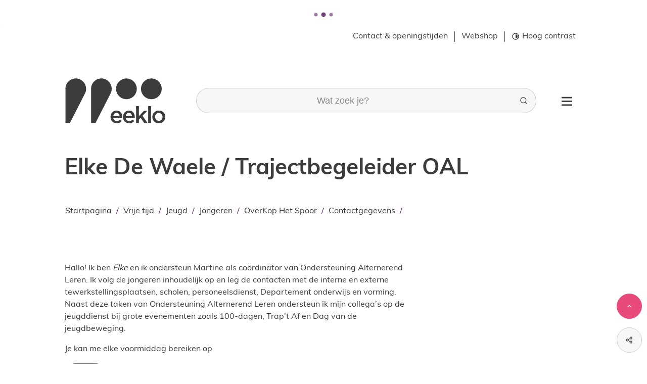

--- FILE ---
content_type: text/html; charset=utf-8
request_url: https://www.eeklo.be/elke-de-waele
body_size: 41504
content:
<!DOCTYPE html><html lang=nl-BE><head><meta charset=utf-8><meta name=HandheldFriendly content=True><meta name=MobileOptimized content=320><meta name=viewport content="width=device-width, initial-scale=1.0"><meta name=theme-color content=#5f2569><meta name=description content="Hallo! Ik ben Elke en ik ondersteun Martine als coördinator van Ondersteuning Alternerend Leren. Ik volg de jongeren inhoudelijk op en leg de contacten met de i..."><meta property=og:description content="Hallo! Ik ben Elke en ik ondersteun Martine als coördinator van Ondersteuning Alternerend Leren. Ik volg de jongeren inhoudelijk op en leg de contacten met de i..."><meta property=og:site_name content="Stad Eeklo"><meta property=og:title content="Elke De Waele / Trajectbegeleider OAL"><meta property=og:url content=https://www.eeklo.be/elke-de-waele><meta property=og:type content=website><meta name=image property=og:image content=https://www.eeklo.be/file/imagecache/gVMI3DhfViAEINSnSSeQvcURCcNYCS7my6ELcuidw3d/Content/729189bc-802f-44c3-94d3-187e96e5a44a/16182.png><meta property=og:image:url content=https://www.eeklo.be/file/imagecache/gVMI3DhfViAEINSnSSeQvcURCcNYCS7my6ELcuidw3d/Content/729189bc-802f-44c3-94d3-187e96e5a44a/16182.png><meta name=twitter:card content=summary><meta property=twitter:title content="Elke De Waele / Trajectbegeleider OAL"><meta property=twitter:description content="Hallo! Ik ben Elke en ik ondersteun Martine als coördinator van Ondersteuning Alternerend Leren. Ik volg de jongeren inhoudelijk op en leg de contacten met de i..."><meta name=generator content="Icordis CMS by LCP nv (https://www.lcp.be)"><title>Elke De Waele / Trajectbegeleider OAL - Stad Eeklo</title><link rel=preconnect href=https://fonts.icordis.be><link rel=icon type=image/png href=/global/images/eeklo/eeklo/skin/favicon-96x96.png><link rel=icon type=image/svg+xml href=/global/images/eeklo/eeklo/skin/favicon.svg><link rel="shortcut icon" href=/global/images/eeklo/eeklo/skin/favicon.ico><link rel=apple-touch-icon sizes=180x180 href=/global/images/eeklo/eeklo/skin/apple-touch-icon.png><link type=application/rss+xml rel=alternate title="Nieuws RSS" href=/rss/nieuws.rss><link type=application/rss+xml rel=alternate title="Activiteiten RSS" href=/rss/activiteiten.rss><link rel=canonical href=https://www.eeklo.be/elke-de-waele><link rel=manifest href=/site.webmanifest><link rel="stylesheet preload prefetch" as=style href=https://fonts.icordis.be/fonts/tinos-400-normal-700-normal_muli-400-normal-700-normal.css type=text/css media=screen crossorigin><link rel="stylesheet preload" as=style id=skin-stylesheet type=text/css media=screen href="/css/dist/skin-eeklo.css?v=29122025094312" data-sw="/css/dist/skin-eeklo-contrast.css?v=29122025094312" data-css=contrastskin><link rel=stylesheet href=/global/css/layout/core/print.css media=print><link rel="stylesheet preload" as=style href=/style-dynamic.css media=screen><link rel=stylesheet href=/css/layout/modules/content-blocks.css media=screen><link rel=stylesheet href=/global/css/layout/modules/burgerprofiel.css media=screen><script src=https://prod.widgets.burgerprofiel.vlaanderen.be/api/v1/node_modules/@govflanders/vl-widget-polyfill/dist/index.js></script><script src=https://prod.widgets.burgerprofiel.vlaanderen.be/api/v1/node_modules/@govflanders/vl-widget-client/dist/index.js></script><script src=https://prod.widgets.burgerprofiel.vlaanderen.be/api/v1/node_modules/@govflanders/vl-widget-client/dist/index.js></script><template id=burgerprofiel-settings-template>{ "apiURl": "https://prod.widgets.burgerprofiel.vlaanderen.be/api/v1/widget/cb53a12f-b5db-43d9-98e2-847cff4217b1", "profileLinkSelector": "#my-profile-link2", "isAuthenticated": false, "integratedLogin": true, "isLoggedInWithACM": false }</template><script src=/global/js/burgerprofiel.js></script></head><body id=body class=portal-0 data-menu=hamburger data-readspeaker=false><div class=widget-vlw-placeholder id=global-header-placeholder aria-hidden=true> <div class=lcp-loader> <svg viewBox="0 0 120 30" xmlns=http://www.w3.org/2000/svg style=fill:var(--color-primary,#000)><circle cx=15 cy=15 r=15><animate attributeName=r from=15 to=15 begin=0s dur=0.8s values=15;9;15 calcMode=linear repeatCount=indefinite /><animate attributeName=fill-opacity from=1 to=1 begin=0s dur=0.8s values=1;.5;1 calcMode=linear repeatCount=indefinite /></circle><circle cx=60 cy=15 r=9 fill-opacity=0.3><animate attributeName=r from=9 to=9 begin=0s dur=0.8s values=9;15;9 calcMode=linear repeatCount=indefinite /><animate attributeName=fill-opacity from=0.5 to=0.5 begin=0s dur=0.8s values=.5;1;.5 calcMode=linear repeatCount=indefinite /></circle><circle cx=105 cy=15 r=15><animate attributeName=r from=15 to=15 begin=0s dur=0.8s values=15;9;15 calcMode=linear repeatCount=indefinite /><animate attributeName=fill-opacity from=1 to=1 begin=0s dur=0.8s values=1;.5;1 calcMode=linear repeatCount=indefinite /></circle></svg> </div> </div> <div id=skip-content class=skip> <div class=container> <a href=#content-main data-scrollto=skip rel=nofollow> <span>Naar inhoud</span> </a> </div> </div> <noscript> <div class=alertbox-warning> Javascript is niet ingeschakeld. We hebben gedetecteerd dat javascript is uitgeschakeld in deze browser. Schakel javascript in of schakel over naar een ondersteunde browser om door te gaan. </div> </noscript> <header class="header has-hamburger"> <div class=header__meta> <div class=container> <div class="meta meta__wrapper"> <div class=meta__container-wrapper> <ul class=nav-meta data-dropdown=meta><li class="nav__item meta__item" data-id=3> <a href=/contact class="nav__link meta__link"> <span class=meta__link>Contact &amp; openingstijden</span> </a> </li> <li class="nav__item meta__item" data-id=31> <a href=https://webshopeeklo.recreatex.be/Products/Overview class="nav__link meta__link" target=_blank rel=noopener> <span class=meta__link>Webshop</span> </a> </li> <li class="nav__item meta__item my-profile-contrast"> <button id=btn-toggle-contrast type=button class="nav__link meta__link btn-toggle-contrast icon-contrast"> <svg class="nav__icon meta__icon" aria-hidden=true data-icon=contrast><use href=/global/icons/global-line.svg#contrast style="fill:var(--icon-color-primary,var(--icon-color));transition:fill var(--transition-duration-base) var(--transition-timing-function)"></use></svg> <span>Hoog contrast</span> </button> </li></ul> </div> </div> </div> </div> <div class="header-main header__main" data-menu-position=under> <div class=container> <div class=header__container-wrapper> <div class="header-brand header__brand"> <a href="/" class=brand data-tooltip="Terug naar startpagina"> <span class="brand-txt brand__txt">Stad Eeklo</span> <svg class=brand__logo xmlns=http://www.w3.org/2000/svg xmlns:xlink=http://www.w3.org/1999/xlink x=0px y=0px viewBox="0 0 67 32" style="enable-background:new 0 0 67 32" xml:space=preserve><path d="M30.349 26.442v0c0-2.392 1.651-4.278 3.975-4.278 2.594 0 3.907 2.021 3.907 4.379 0 0.168 0 0.337-0.034 0.539h-5.996c0.202 1.347 1.112 2.055 2.358 2.055 0.909 0 1.549-0.337 2.189-0.977l1.112 0.977c-0.775 0.909-1.819 1.516-3.335 1.516-2.358 0-4.177-1.718-4.177-4.211zM36.379 25.836c-0.135-1.179-0.842-2.156-2.055-2.156-1.145 0-1.954 0.876-2.122 2.156h4.177z"></path><path d="M38.636 26.442v0c0-2.392 1.651-4.278 3.975-4.278 2.594 0 3.907 2.021 3.907 4.379 0 0.168 0 0.337-0.034 0.539h-5.996c0.202 1.347 1.112 2.055 2.358 2.055 0.909 0 1.549-0.337 2.189-0.977l1.112 0.977c-0.775 0.909-1.819 1.516-3.335 1.516-2.324 0-4.177-1.718-4.177-4.211zM44.665 25.836c-0.135-1.179-0.842-2.156-2.055-2.156-1.145 0-1.954 0.876-2.122 2.156h4.177z"></path><path d="M47.36 19.234v11.251h1.886v-2.324l1.179-1.213 2.392 3.537h2.189l-3.335-4.851 3.234-3.301h-2.257l-3.402 3.604v-6.703z"></path><path d="M55.444 19.2h1.886v11.251h-1.886v-11.251z"></path><path d="M58.206 26.442v0c0-2.358 1.853-4.278 4.345-4.278 2.526 0 4.345 1.886 4.345 4.211v0.034c0 2.291-1.853 4.244-4.379 4.244-2.493 0-4.312-1.886-4.312-4.211zM65.011 26.442v0c0-1.482-1.044-2.661-2.493-2.661-1.482 0-2.459 1.179-2.459 2.594v0.034c0 1.415 1.044 2.594 2.493 2.594 1.516 0.034 2.459-1.145 2.459-2.56z"></path><path d="M47.865 7.68c0 3.806-3.099 6.905-6.905 6.905s-6.905-3.099-6.905-6.905 3.099-6.905 6.905-6.905 6.905 3.099 6.905 6.905z"></path><path d="M64.472 7.68c0 3.806-3.099 6.905-6.905 6.905s-6.905-3.099-6.905-6.905 3.099-6.905 6.905-6.905c3.806 0 6.905 3.099 6.905 6.905z"></path><path d="M31.158 7.68c0-3.806-3.099-6.905-6.905-6.905s-6.838 3.099-6.838 6.905v22.804h2.931l10.139-19.874c0.438-0.909 0.674-1.886 0.674-2.931z"></path><path d="M14.080 7.68c0-3.806-3.099-6.905-6.905-6.905s-6.838 3.099-6.838 6.905v22.804h2.931l10.139-19.874c0.438-0.909 0.674-1.886 0.674-2.931z"></path></svg> </a> </div> <div class="header-right header__right"> <div class="header-search header__search" data-scrolltop-suggestionsearch=False> <div id=search class="search search-main" role=search> <form action=/zoeken method=GET name=searchForm id=lcp-search-form class=search__form> <div class="input-group search__group"> <label for=lcp-searchbox-keyword><span class=sr-only>Wat zoek je?</span></label> <input type=text name=q class="form-control txt search__input" id=lcp-searchbox-keyword data-tooltip="Wat zoek je?" autocomplete=off data-toggle-placeholder=1 placeholder="Wat zoek je?" data-placeholder-mobile="Wat zoek je?" data-speak-text="Begin nu te spreken" data-listening-text=Luisteren... data-error="Gelieve je microfoon aan te sluiten en je microfoon rechten toe te laten."> <div aria-hidden=true class="loading search__loading"> <svg class=loading__icon aria-hidden=true data-icon=icon-search-loading><use href=/images/search-loading.svg#icon-search-loading style="fill:var(--icon-color-primary,var(--icon-color));transition:fill var(--transition-duration-base) var(--transition-timing-function)"></use></svg> </div> <span class="input-group__btn search__input-group"> <button id=btn-speech-recognition class="hidden search__btn--recognition" type=button data-tooltip="Opzoeking via microfoon activeren"> <svg class=search__icon aria-hidden=true data-icon=mic><use href=/global/icons/global-line.svg#mic style="fill:var(--icon-color-primary,var(--icon-color));transition:fill var(--transition-duration-base) var(--transition-timing-function)"></use></svg> <span class=sr-only>Opzoeking via microfoon activeren</span> </button> <button type=submit class=search__btn id=lcp-searchbox-btn data-tooltip=Zoeken> <svg class=search__icon aria-hidden=true data-icon=search><use href=/global/icons/global-line.svg#search style="fill:var(--icon-color-primary,var(--icon-color));transition:fill var(--transition-duration-base) var(--transition-timing-function)"></use></svg> <span>Zoeken</span> </button> <div id=speech-error-msg class="popover search__popover popover-start hidden"> <div class=popover__arrow aria-hidden=true></div> Gelieve je microfoon aan te sluiten en je microfoon rechten toe te laten. </div> </span> </div> </form> <div id=lcp-suggestion-search class="partial search-suggestion partial-overview" aria-live=polite> </div> </div> </div> <div class=header__toggle-menu> <button data-toggle=offcanvas data-dismiss=modal class=btn-toggle-menu type=button aria-expanded=false> <svg viewBox="0 0 100 100" aria-hidden=true class=toggle__icon><path class="line line-1" d="M 20,29.000046 H 80.000231 C 80.000231,29.000046 94.498839,28.817352 94.532987,66.711331 94.543142,77.980673 90.966081,81.670246 85.259173,81.668997 79.552261,81.667751 75.000211,74.999942 75.000211,74.999942 L 25.000021,25.000058" /><path class="line line-2" d="M 20,50 H 80" /><path class="line line-3" d="M 20,70.999954 H 80.000231 C 80.000231,70.999954 94.498839,71.182648 94.532987,33.288669 94.543142,22.019327 90.966081,18.329754 85.259173,18.331003 79.552261,18.332249 75.000211,25.000058 75.000211,25.000058 L 25.000021,74.999942" /></svg> <span class=toggle__txt>Menu</span> </button> </div> </div> </div> </div> </div> <div class=header__nav data-type-menu=True> <div class="overlay overlay__navigation header-nav-overlay" data-toggle=offcanvas aria-hidden=true></div> <nav class="navigation-main is-desktop has-hamburger"> <div class="navigation__container-wrapper container"> <div class=navigation__header> <span class=navigation__title aria-hidden=true><span>Menu</span></span> <button class="toggle btn-toggle-close navigation__btn--close" data-tooltip="Menu sluiten" data-toggle=offcanvas> <svg viewBox="0 0 100 100" aria-hidden=true class=toggle__icon><path class="line line-1" d="M 20,29.000046 H 80.000231 C 80.000231,29.000046 94.498839,28.817352 94.532987,66.711331 94.543142,77.980673 90.966081,81.670246 85.259173,81.668997 79.552261,81.667751 75.000211,74.999942 75.000211,74.999942 L 25.000021,25.000058" /><path class="line line-2" d="M 20,50 H 80" /><path class="line line-3" d="M 20,70.999954 H 80.000231 C 80.000231,70.999954 94.498839,71.182648 94.532987,33.288669 94.543142,22.019327 90.966081,18.329754 85.259173,18.331003 79.552261,18.332249 75.000211,25.000058 75.000211,25.000058 L 25.000021,74.999942" /></svg> <span class=toggle__txt>Menu sluiten</span> </button> </div> <div class=nav__container-wrapper> <ul class=nav-main><li class="nav__item nav1"> <a class=nav__link href=/bestuur-en-beleid> <svg class=list__icon aria-hidden=true data-icon=list-circle><use href=/global/icons/global-line.svg#list-circle style="fill:var(--icon-color-primary,var(--icon-color));transition:fill var(--transition-duration-base) var(--transition-timing-function)"></use></svg> <span class=nav__title><span>Bestuur en beleid</span></span> </a> </li> <li class="nav__item nav2"> <a class=nav__link href=/bewijzen-en-attesten> <svg class=list__icon aria-hidden=true data-icon=list-circle><use href=/global/icons/global-line.svg#list-circle style="fill:var(--icon-color-primary,var(--icon-color));transition:fill var(--transition-duration-base) var(--transition-timing-function)"></use></svg> <span class=nav__title><span>Bewijzen en attesten</span></span> </a> </li> <li class="nav__item nav3"> <a class=nav__link href=/beweegtje> <svg class=list__icon aria-hidden=true data-icon=list-circle><use href=/global/icons/global-line.svg#list-circle style="fill:var(--icon-color-primary,var(--icon-color));transition:fill var(--transition-duration-base) var(--transition-timing-function)"></use></svg> <span class=nav__title><span>Eeklo beweegt je</span></span> </a> </li> <li class="nav__item nav4"> <a class=nav__link href=/spreektdigitaal> <svg class=list__icon aria-hidden=true data-icon=list-circle><use href=/global/icons/global-line.svg#list-circle style="fill:var(--icon-color-primary,var(--icon-color));transition:fill var(--transition-duration-base) var(--transition-timing-function)"></use></svg> <span class=nav__title><span>Eeklo spreekt digitaal</span></span> </a> </li> <li class="nav__item nav5"> <a class=nav__link href=/milieu> <svg class=list__icon aria-hidden=true data-icon=list-circle><use href=/global/icons/global-line.svg#list-circle style="fill:var(--icon-color-primary,var(--icon-color));transition:fill var(--transition-duration-base) var(--transition-timing-function)"></use></svg> <span class=nav__title><span>Milieu en klimaat</span></span> </a> </li> <li class="nav__item nav6"> <a class=nav__link href=/thema/detail/21/mobiliteit-en-openbare-werken> <svg class=list__icon aria-hidden=true data-icon=list-circle><use href=/global/icons/global-line.svg#list-circle style="fill:var(--icon-color-primary,var(--icon-color));transition:fill var(--transition-duration-base) var(--transition-timing-function)"></use></svg> <span class=nav__title><span>Mobiliteit en openbare werken</span></span> </a> </li> <li class="nav__item nav7"> <a class=nav__link href=/onderwijs> <svg class=list__icon aria-hidden=true data-icon=list-circle><use href=/global/icons/global-line.svg#list-circle style="fill:var(--icon-color-primary,var(--icon-color));transition:fill var(--transition-duration-base) var(--transition-timing-function)"></use></svg> <span class=nav__title><span>Onderwijs</span></span> </a> </li> <li class="nav__item nav8"> <a class=nav__link href=/project-een-toekomst-voor-elke-jongere> <svg class=list__icon aria-hidden=true data-icon=list-circle><use href=/global/icons/global-line.svg#list-circle style="fill:var(--icon-color-primary,var(--icon-color));transition:fill var(--transition-duration-base) var(--transition-timing-function)"></use></svg> <span class=nav__title><span>Project &#x27;een toekomst voor elke jongere&#x27;</span></span> </a> </li> <li class="nav__item nav9"> <a class=nav__link href=/vrije-tijd> <svg class=list__icon aria-hidden=true data-icon=list-circle><use href=/global/icons/global-line.svg#list-circle style="fill:var(--icon-color-primary,var(--icon-color));transition:fill var(--transition-duration-base) var(--transition-timing-function)"></use></svg> <span class=nav__title><span>Vrije tijd</span></span> </a> </li> <li class="nav__item nav10"> <a class=nav__link href=/thema/detail/23/werk-en-ondernemen> <svg class=list__icon aria-hidden=true data-icon=list-circle><use href=/global/icons/global-line.svg#list-circle style="fill:var(--icon-color-primary,var(--icon-color));transition:fill var(--transition-duration-base) var(--transition-timing-function)"></use></svg> <span class=nav__title><span>Werk en ondernemen</span></span> </a> </li> <li class="nav__item nav11"> <a class=nav__link href=/wonen> <svg class=list__icon aria-hidden=true data-icon=list-circle><use href=/global/icons/global-line.svg#list-circle style="fill:var(--icon-color-primary,var(--icon-color));transition:fill var(--transition-duration-base) var(--transition-timing-function)"></use></svg> <span class=nav__title><span>Wonen</span></span> </a> </li> <li class="nav__item nav12"> <a class=nav__link href=/zorg-en-welzijn> <svg class=list__icon aria-hidden=true data-icon=list-circle><use href=/global/icons/global-line.svg#list-circle style="fill:var(--icon-color-primary,var(--icon-color));transition:fill var(--transition-duration-base) var(--transition-timing-function)"></use></svg> <span class=nav__title><span>Zorg en welzijn</span></span> </a> </li></ul> </div> </div> </nav> <button data-toggle=offcanvas class="toggle btn-toggle-close navigation__btn--close" type=button aria-expanded=false> <svg viewBox="0 0 100 100" aria-hidden=true class=toggle__icon><path class="line line-1" d="M 20,29.000046 H 80.000231 C 80.000231,29.000046 94.498839,28.817352 94.532987,66.711331 94.543142,77.980673 90.966081,81.670246 85.259173,81.668997 79.552261,81.667751 75.000211,74.999942 75.000211,74.999942 L 25.000021,25.000058" /><path class="line line-2" d="M 20,50 H 80" /><path class="line line-3" d="M 20,70.999954 H 80.000231 C 80.000231,70.999954 94.498839,71.182648 94.532987,33.288669 94.543142,22.019327 90.966081,18.329754 85.259173,18.331003 79.552261,18.332249 75.000211,25.000058 75.000211,25.000058 L 25.000021,74.999942" /></svg> <span class=toggle-txt>Menu sluiten</span> </button> </div> </header> <main id=wrapper class=main> <div class="visible-print sr_skip"><img alt="" src=/global/images/eeklo/eeklo/skin/logo.png></div> <div class=heading__wrapper> <div class=container> <h1 class=page-heading><span>Elke De Waele / Trajectbegeleider OAL</span></h1> </div> </div> <nav aria-label="Je bent hier" class="breadcrumb breadcrumb-main sr_skip"> <div class=breadcrumb__wrapper> <div class="breadcrumb__container-wrapper fade__navs"> <button data-scroll=scroll-left data-tooltip="scroll naar links" aria-hidden=true class="btn-scroll next hidden"> <svg class=scroll__icon aria-hidden=true data-icon=arrow-right-s><use href=/global/icons/global-line.svg#arrow-right-s style="fill:var(--icon-color-primary,var(--icon-color));transition:fill var(--transition-duration-base) var(--transition-timing-function)"></use></svg> <span class="sr_skip sr-only">scroll naar links</span> </button> <button data-scroll=scroll-right data-tooltip="scroll naar rechts" aria-hidden=true class="btn-scroll prev hidden"> <svg class=scroll__icon aria-hidden=true data-icon=arrow-left-s><use href=/global/icons/global-line.svg#arrow-left-s style="fill:var(--icon-color-primary,var(--icon-color));transition:fill var(--transition-duration-base) var(--transition-timing-function)"></use></svg> <span class="sr_skip sr-only">scroll naar rechts</span> </button> <ol class="nav-breadcrumb sr_skip" itemscope itemtype=http://schema.org/BreadcrumbList data-scroller=fade__navs><li class="nav__item breadcrumb__item breadcrumb__item--home" itemprop=itemListElement itemscope itemtype=http://schema.org/ListItem> <a itemprop=item href="/" class="nav__link breadcrumb__link"> <svg class="nav__icon breadcrumb__icon" aria-hidden=true data-icon=home-4><use href=/global/icons/global-line.svg#home-4 style="fill:var(--icon-color-primary,var(--icon-color));transition:fill var(--transition-duration-base) var(--transition-timing-function)"></use></svg> <span itemprop=name>Startpagina</span><meta itemprop=position content=1></a> <svg class="nav__icon breadcrumb__icon" aria-hidden=true data-icon=arrow-right-s><use href=/global/icons/global-line.svg#arrow-right-s style="fill:var(--icon-color-primary,var(--icon-color));transition:fill var(--transition-duration-base) var(--transition-timing-function)"></use></svg> </li> <li class="nav__item breadcrumb__item" itemprop=itemListElement itemscope itemtype=http://schema.org/ListItem> <a class="nav__link breadcrumb__link" href=https://www.eeklo.be/vrije-tijd itemprop=item> <span itemprop=name class=aCrumb>Vrije tijd</span><meta itemprop=position content=2></a> <svg class="nav__icon breadcrumb__icon" aria-hidden=true data-icon=arrow-right-s><use href=/global/icons/global-line.svg#arrow-right-s style="fill:var(--icon-color-primary,var(--icon-color));transition:fill var(--transition-duration-base) var(--transition-timing-function)"></use></svg> </li> <li class="nav__item breadcrumb__item" itemprop=itemListElement itemscope itemtype=http://schema.org/ListItem> <a class="nav__link breadcrumb__link" href=https://www.eeklo.be/jeugd itemprop=item> <span itemprop=name class=aCrumb>Jeugd</span><meta itemprop=position content=3></a> <svg class="nav__icon breadcrumb__icon" aria-hidden=true data-icon=arrow-right-s><use href=/global/icons/global-line.svg#arrow-right-s style="fill:var(--icon-color-primary,var(--icon-color));transition:fill var(--transition-duration-base) var(--transition-timing-function)"></use></svg> </li> <li class="nav__item breadcrumb__item" itemprop=itemListElement itemscope itemtype=http://schema.org/ListItem> <a class="nav__link breadcrumb__link" href=https://www.eeklo.be/jongeren itemprop=item> <span itemprop=name class=aCrumb>Jongeren</span><meta itemprop=position content=4></a> <svg class="nav__icon breadcrumb__icon" aria-hidden=true data-icon=arrow-right-s><use href=/global/icons/global-line.svg#arrow-right-s style="fill:var(--icon-color-primary,var(--icon-color));transition:fill var(--transition-duration-base) var(--transition-timing-function)"></use></svg> </li> <li class="nav__item breadcrumb__item" itemprop=itemListElement itemscope itemtype=http://schema.org/ListItem> <a class="nav__link breadcrumb__link" href=https://www.eeklo.be/overkophetspoor itemprop=item> <span itemprop=name class=aCrumb>OverKop Het Spoor</span><meta itemprop=position content=5></a> <svg class="nav__icon breadcrumb__icon" aria-hidden=true data-icon=arrow-right-s><use href=/global/icons/global-line.svg#arrow-right-s style="fill:var(--icon-color-primary,var(--icon-color));transition:fill var(--transition-duration-base) var(--transition-timing-function)"></use></svg> </li> <li class="nav__item breadcrumb__item" itemprop=itemListElement itemscope itemtype=http://schema.org/ListItem> <a class="nav__link breadcrumb__link" href=https://www.eeklo.be/contactgegevensoverkop itemprop=item> <span itemprop=name class=aCrumb>Contactgegevens</span><meta itemprop=position content=6></a> <svg class="nav__icon breadcrumb__icon" aria-hidden=true data-icon=arrow-right-s><use href=/global/icons/global-line.svg#arrow-right-s style="fill:var(--icon-color-primary,var(--icon-color));transition:fill var(--transition-duration-base) var(--transition-timing-function)"></use></svg> </li> <li class="nav__item breadcrumb__item active" itemprop=itemListElement itemscope itemtype=http://schema.org/ListItem> <a class="nav__link breadcrumb__link" href=https://www.eeklo.be/elke-de-waele itemprop=item> <span class=aCrumb itemprop=name>Elke De Waele / Trajectbegeleider OAL</span><meta itemprop=position content=7></a> </li></ol> </div> </div> </nav> <div id=content-main class=page-inner> <div class=main__container> <section class=products-detail> <div class=container-wrapper> <div class="page-container page-column"> <div class="page-content full-page"> <div class=info> <p>Hallo! Ik ben <em>Elke </em>en ik ondersteun Martine als coördinator van Ondersteuning Alternerend Leren. Ik volg de jongeren inhoudelijk op en leg de contacten met de interne en externe tewerkstellingsplaatsen, scholen, personeelsdienst, Departement onderwijs en vorming. Naast deze taken van Ondersteuning Alternerend Leren ondersteun ik mijn collega’s op de jeugddienst bij grote evenementen zoals 100-dagen, Trap't Af en Dag van de jeugdbeweging.</p> <p>Je kan me elke voormiddag bereiken op</p> <p><a class="btn-cta btn-cta1" href=mailto:Elke@overkophetspoor.be>Mail</a> of bel me op 0490 66 85 91<br><br></p> </div> </div> <div class=side-bar> <div class="one-media media--box ratio-size" aria-hidden=true itemscope itemtype=http://schema.org/ImageObject> <a href=/file/imagecache/gVMI3DhfViAEINSnSSeQvcURCcNYCS7my6ELcuidw3d/content/729189bc-802f-44c3-94d3-187e96e5a44a/16182.png target=_blank data-popup=oneimage class=media__link data-copyright="" rel="noopener noreferrer nofollow"> <span class="photo loading-image" style=padding-bottom:69%> <picture><source type=image/webp data-srcset="/file/imagecache/gVMI3DhfViAEINSnSSeQvcURCcNYCS7my6ELcuidw3d/box/729189bc-802f-44c3-94d3-187e96e5a44a/16182.png.webp?fx=0&amp;fy=0"><img itemprop=contentUrl data-src="/file/imagecache/gVMI3DhfViAEINSnSSeQvcURCcNYCS7my6ELcuidw3d/box/729189bc-802f-44c3-94d3-187e96e5a44a/16182.png?fx=0&amp;fy=0" alt="" class="thumb-photo lazyload"></picture></span> </a> </div> </div> </div> <div class="box-contact contact--content notranslate" translate=no> <h2 class=box__title><span>Contact</span></h2> <div class="box__block contact__block"> <h3 class=box__subtitle> <a href=/overkop-het-spoor class=box__subtitle-link><span>OverKop Het Spoor</span></a> </h3> <div class=contact__block-row> <div class=contact__content> <div class=contact__content-row> <div class=contact__info-container> <dl class=contact__info translate=no><dt class=lbl-address> <span>Adres</span> </dt> <dd class="dd txt-address"> <div class=dd__info> <span class=txt-gebouw>Jongerenhuis</span> <span class=address--block> <span class=txt-streetnr>Kerkstraat 121</span> <span class=txt-postal><span class=sr-only>, </span>9900</span> <span class=txt-city>Eeklo</span> </span> </div> </dd> <dt class=lbl-phone> <span>Tel.</span> </dt> <dd class="dd txt-phone"> <div class=dd__info> <span data-label=Tel.><a rel="noopener noreferrer" href=tel:092182920 class=phone><span>09 218 29 20</span></a></span> </div> </dd> <dt class=lbl-email><span>E-mail</span></dt> <dd class="dd txt-email"> <div class=dd__info> <span data-label=E-mail><a rel="noopener noreferrer" target=_blank href=mailto:%69%6e%66%6f%40%6f%76%65%72%6b%6f%70%68%65%74%73%70%6f%6f%72%2e%62%65 class=mail><span>&#105;&#110;&#102;&#111;<span>&#064;</span>&#111;&#118;&#101;&#114;&#107;&#111;&#112;&#104;&#101;&#116;&#115;&#112;&#111;&#111;&#114;&#046;&#098;&#101;</span></a></span> </div> </dd></dl> <div class="social contact__social"> <ul class=list-social><li class="list__item social__item"> <a href=https://www.facebook.com/overkophetspoor target=_blank data-tooltip=Facebook class="list__link social__link social__link-facebook" rel="noopener noreferrer"> <svg class=social__icon aria-hidden=true data-icon=facebook-fill><use href=/global/icons/global-socials.svg#facebook-fill style="fill:var(--icon-color-facebook,var(--icon-color));transition:fill var(--transition-duration-base) var(--transition-timing-function)"></use></svg> <span>Facebook <span>OverKop Het Spoor</span></span> </a> </li> <li class="list__item social__item"> <a href=https://www.instagram.com/overkop_het_spoor target=_blank data-tooltip=Instagram class="list__link social__link social__link-instagram" rel="noopener noreferrer"> <svg class=social__icon aria-hidden=true data-icon=instagram-line><use href=/global/icons/global-socials.svg#instagram-line style="fill:var(--icon-color-instagram,var(--icon-color));transition:fill var(--transition-duration-base) var(--transition-timing-function)"></use></svg> <span>Instagram <span>OverKop Het Spoor</span></span> </a> </li></ul> </div> </div> <div class=contact__hours-container> <div class=contact__hours-info> <div class=hours-today> <div class="hours__block has-hourstatus" data-refresh-open-status=0> <div class=has-hourstatus__row> <div class=hours__title> <span>Vandaag</span> </div> <span class=txt-hours-status> <span class="contact__hours-status-box closed" data-hourid=2><span>Nu gesloten</span></span> </span> </div> <div class=txt-hours> <div class=hours-info__list> <div class="op-afspraak hours-info__item"> <span class=txt-open-from>op afspraak</span> <span class=hours-part> <span class=hour-part> <span class="txt-from hour">09:00</span> <span class=txt-time-divider>tot</span> <span class="txt-to hour">12:00 </span> </span> </span> </div> </div> </div> </div> </div> <div class=hours-tomorrow data-tomorrow-hourid=2> <div class=hours__block> <div class=hours__title> <span>Morgen</span> </div> <div class=hours-info> <div class=txt-hours> <div class=hours-info__list> <div class="op-afspraak hours-info__item"> <span class=txt-open-from>op afspraak</span> <span class=hours-part> <span class=hour-part> <span class="txt-from hour">09:00</span> <span class=txt-time-divider>tot</span> <span class="txt-to hour">12:00 </span> </span> </span> </div> </div> </div> </div> </div> </div> <div class=hours__info> <div class=info> <p>Open op afspraak voor info, uitleendienst, zaalverhuur ...</p> <p><strong>Openingsuren Hanguren:</strong><br><strong>(Perron beneden, jongeren 12 - 30 jaar)</strong></p> <p>Maandag: 9.00 - 17.00 uur<br>Dinsdag: gesloten<br>Woensdag: 9.00 - 17.00 uur<br>Donderdag: 9.00 - 19.00 uur<br>Vrijdag: 9.00 - 15.00 uur</p> <p><strong>Jongerenwerking:&nbsp;</strong><br><strong>(enkel toegang voor jongeren tussen de 12 en 30 jaar)</strong></p> <p>1ste maandag van de maand: 16.00 - 18.00 uur<br>Woensdag: 13.00 - 16.00 uur<br>Donderdag: 16.00 - 19.00 uur<br>Vrijdag: 15.00 - 17.00 uur Chill @JH De Route</p> </div> <a class=btn-link href=/overkop-het-spoor><span>Alle openingsuren<span class=sr-only>&nbsp;OverKop Het Spoor</span> </span></a> </div> </div> </div> </div> </div> </div><script type=application/ld+json>{"@context":"http://schema.org","@type":"PostalAddress","addressLocality":"Eeklo","postalCode":"9900","streetAddress":"Kerkstraat 121 "}</script></div> </div> </div> </section> </div> </div> </main> <footer id=lcp-footer class="footer footer--main"> <div class=footer-navigation> <div class=container> <div class=container-wrapper> <ul class="list-inline footer-navigation__list"><li class="footer-navigation__item link-hover" data-id=26> <svg class=footer-navigation__icon aria-hidden=true data-icon=eeklo-kunstacademie><use href=/global/icons/eeklo/custom-eeklo.svg#eeklo-kunstacademie style="fill:var(--icon-color-primary,var(--icon-color));transition:fill var(--transition-duration-base) var(--transition-timing-function)"></use></svg> <a href="https://www.kunstacademie-eeklo.be/" target=_blank rel=noopener class=footer-navigation__link> <span class=footer-navigation__title><span>Kunstacademie</span></span> </a> </li> <li class="footer-navigation__item link-hover" data-id=8> <svg class=footer-navigation__icon aria-hidden=true data-icon=politie><use href=/global/icons/global-township.svg#politie style="fill:var(--icon-color-primary,var(--icon-color));transition:fill var(--transition-duration-base) var(--transition-timing-function)"></use></svg> <a href="https://www.politie.be/5417/" target=_blank rel=noopener class=footer-navigation__link> <span class=footer-navigation__title><span>Politie</span></span> </a> </li> <li class="footer-navigation__item link-hover" data-id=9> <svg class=footer-navigation__icon aria-hidden=true data-icon=brandweer><use href=/global/icons/global-township.svg#brandweer style="fill:var(--icon-color-primary,var(--icon-color));transition:fill var(--transition-duration-base) var(--transition-timing-function)"></use></svg> <a href="https://www.zonemeetjesland.be/" target=_blank rel=noopener class=footer-navigation__link> <span class=footer-navigation__title><span>Brandweer</span></span> </a> </li> <li class="footer-navigation__item link-hover" data-id=27> <svg class=footer-navigation__icon aria-hidden=true data-icon=eeklo-theater-masks><use href=/global/icons/eeklo/custom-eeklo.svg#eeklo-theater-masks style="fill:var(--icon-color-primary,var(--icon-color));transition:fill var(--transition-duration-base) var(--transition-timing-function)"></use></svg> <a href=https://www.cultuurhuisherbakker.be target=_blank rel=noopener class=footer-navigation__link> <span class=footer-navigation__title><span>Cultuurhuis Herbakker</span></span> </a> </li> <li class="footer-navigation__item link-hover" data-id=28> <svg class=footer-navigation__icon aria-hidden=true data-icon=map-2><use href=/global/icons/global-line.svg#map-2 style="fill:var(--icon-color-primary,var(--icon-color));transition:fill var(--transition-duration-base) var(--transition-timing-function)"></use></svg> <a href="https://visit.eeklo.be/" target=_blank rel=noopener class=footer-navigation__link> <span class=footer-navigation__title><span>Visit.Eeklo</span></span> </a> </li></ul> </div> </div> </div> <div class=footer-top> <div class=footer__wrapper> <div class=footer__row> <div class=footer-left> <div class=footer-newsletter> <a class="btn-primary btn-newsletter" href=/nieuwsbrieven><span>Abonneer je op de nieuwsbrief</span></a> </div> <div class=footer-content> <span class=footer-contact__title> <span class=copy-year> &copy; 2026&nbsp; </span><span>Algemeen nummer Stadskantoor</span> </span> <div class="list-inline footer-contact notranslate"> <dl class="contact__info list-inline footer-contact__info" translate=no><dt class=lbl-phone> <span>Tel.</span> </dt> <dd class="dd txt-phone"> <div class=dd__info> <span data-label=Tel.><a rel="noopener noreferrer" href=tel:092182800 class=phone><span>09 218 28 00</span></a></span> </div> </dd> <dt class=lbl-email><span>E-mail</span></dt> <dd class="dd txt-email"> <div class=dd__info> <span data-label=E-mail><a rel="noopener noreferrer" target=_blank href=mailto:%69%6e%66%6f%40%65%65%6b%6c%6f%2e%62%65 class=mail><span>&#105;&#110;&#102;&#111;<span>&#064;</span>&#101;&#101;&#107;&#108;&#111;&#046;&#098;&#101;</span></a></span> </div> </dd></dl> </div> <ul class="list-inline footer__list"><li class=footer__item data-id=6> <a href=/cookies> <span>Cookiebeleid</span> </a> </li> <li class=footer__item data-id=12> <a href=/proclaimer> <span>Proclaimer</span> </a> </li> <li class=footer__item data-id=13> <a href=/privacy> <span>Privacy</span> </a> </li> <li class=footer__item data-id=5> <a href=/sitemap> <span>Sitemap</span> </a> </li> <li class=footer__item data-id=32> <a href=https://www.eeklo.be/websitesuggestie target=_blank rel=noopener> <span>Suggestie website?</span> </a> </li> <li class=footer__item data-id=34> <a href=/contactgegevens-facturatieadres-en-btw-nummers> <span>BTW-nr</span> </a> </li> <li class=footer__item data-id=36> <a href=https://www.eeklo.be/toegankelijkheidsverklaring target=_blank rel=noopener> <span>Toegankelijkheidsverklaring</span> </a> </li></ul> <div class=footer-social> <ul class=list-social><li class="list__item social__item"> <a href="https://www.facebook.com/eeklo/" target=_blank data-tooltip=Facebook class="list__link social__link social__link-facebook" rel="noopener noreferrer"> <svg class=social__icon aria-hidden=true data-icon=facebook-fill><use href=/global/icons/global-socials.svg#facebook-fill style="fill:var(--icon-color-facebook,var(--icon-color));transition:fill var(--transition-duration-base) var(--transition-timing-function)"></use></svg> <span>Facebook <span></span></span> </a> </li> <li class="list__item social__item"> <a href="https://www.instagram.com/stadeeklo/" target=_blank data-tooltip=Instagram class="list__link social__link social__link-instagram" rel="noopener noreferrer"> <svg class=social__icon aria-hidden=true data-icon=instagram-line><use href=/global/icons/global-socials.svg#instagram-line style="fill:var(--icon-color-instagram,var(--icon-color));transition:fill var(--transition-duration-base) var(--transition-timing-function)"></use></svg> <span>Instagram <span></span></span> </a> </li> <li class="list__item social__item"> <a href="https://www.linkedin.com/company/7125286/admin/" target=_blank data-tooltip=LinkedIn class="list__link social__link social__link-linkedin" rel="noopener noreferrer"> <svg class=social__icon aria-hidden=true data-icon=linkedin-fill><use href=/global/icons/global-socials.svg#linkedin-fill style="fill:var(--icon-color-linkedin,var(--icon-color));transition:fill var(--transition-duration-base) var(--transition-timing-function)"></use></svg> <span>LinkedIn <span></span></span> </a> </li> <li class="list__item social__item"> <a href=https://www.youtube.com/@eeklo target=_blank data-tooltip=YouTube class="list__link social__link social__link-youtube" rel="noopener noreferrer"> <svg class=social__icon aria-hidden=true data-icon=youtube-fill><use href=/global/icons/global-socials.svg#youtube-fill style="fill:var(--icon-color-youtube,var(--icon-color));transition:fill var(--transition-duration-base) var(--transition-timing-function)"></use></svg> <span>YouTube <span></span></span> </a> </li></ul> <a class=footer__link--lcp data-tooltip="web design, development en cms door LCP" rel="noopener noreferrer" target=_blank href="https://www.lcp.be/"> <svg class="footer__icon icon--lcp" aria-hidden=true data-icon=lcp><use href=/global/icons/global-township.svg#lcp style="fill:var(--icon-color-primary,var(--icon-color));transition:fill var(--transition-duration-base) var(--transition-timing-function)"></use></svg> <span>LCP nv 2026 &copy; </span> </a> </div> </div> </div> <div class=footer-portalicon> <svg class=footer-icon aria-hidden=true data-icon=eeklo-logo-footer-eeklo><use href=/global/icons/eeklo/custom-eeklo.svg#eeklo-logo-footer-eeklo style="fill:var(--icon-color-primary,var(--icon-color));transition:fill var(--transition-duration-base) var(--transition-timing-function)"></use></svg> </div> </div> </div> </div> </footer> <div class="toppos sr_skip"> <div id=totop> <a rel=nofollow href=#skip-content data-scrollto=totop data-tooltip="Naar top" class=btn-totop> <svg class="btn__icon totop__icon" aria-hidden=true data-icon=arrow-up-s><use href=/global/icons/global-line.svg#arrow-up-s style="fill:var(--icon-color-primary,var(--icon-color));transition:fill var(--transition-duration-base) var(--transition-timing-function)"></use></svg> <span>Naar top</span> </a> </div> <div id=social-share class=social-share> <button data-tooltip="Deel deze pagina" data-toggle=socialsharebtn class="btn-toggle-share icon-share2" type=button aria-expanded=false> <svg class="btn__icon social-share__btn" aria-hidden=true data-icon=share><use href=/global/icons/global-line.svg#share style="fill:var(--icon-color-primary,var(--icon-color));transition:fill var(--transition-duration-base) var(--transition-timing-function)"></use></svg> <span>Deel deze pagina</span> </button> <div class="social-share__btns invisibility"> <ul class="list-social social-share__list"><li class="list__item social__item" isplay-or-not=isplay-or-not> <a rel="noopener noreferrer" data-tooltip="Deel deze pagina op Facebook" target=_blank href="http://www.facebook.com/sharer/sharer.php?u=https%3a%2f%2fwww.eeklo.be%2felke-de-waele" class="list__link social__link"> <svg class="social__icon social__icon-facebook" aria-hidden=true data-icon=facebook-fill><use href=/global/icons/global-socials.svg#facebook-fill style="fill:var(--icon-color-facebook,var(--icon-color));transition:fill var(--transition-duration-base) var(--transition-timing-function)"></use></svg> <span>Facebook</span> </a> </li> <li class="list__item social__item"> <a rel="noopener noreferrer" data-tooltip="Deel deze pagina op Twitter" target=_blank href="https://twitter.com/intent/tweet?original_referer=https%3a%2f%2fwww.eeklo.be%2felke-de-waele&amp;text=Elke+De+Waele+%2f+Trajectbegeleider+OAL&amp;tw_p=tweetbutton&amp;url=https%3a%2f%2fwww.eeklo.be%2felke-de-waele" class="list__link social__link"> <svg class="social__icon social__icon-twitter" aria-hidden=true data-icon=twitter-fill><use href=/global/icons/global-socials.svg#twitter-fill style="fill:var(--icon-color-twitter,var(--icon-color));transition:fill var(--transition-duration-base) var(--transition-timing-function)"></use></svg> <span>Twitter</span> </a> </li> <li class="list__item social__item"> <a rel="noopener noreferrer" data-tooltip="Deel deze pagina op Linkedin" target=_blank href="http://www.linkedin.com/shareArticle?url=https%3a%2f%2fwww.eeklo.be%2felke-de-waele" class="list__link social__link"> <svg class="social__icon social__icon-linkedin" aria-hidden=true data-icon=linkedin-fill><use href=/global/icons/global-socials.svg#linkedin-fill style="fill:var(--icon-color-linkedin,var(--icon-color));transition:fill var(--transition-duration-base) var(--transition-timing-function)"></use></svg> <span>Linkedin</span> </a> </li> <li class="list__item social__item"> <a rel="noopener noreferrer" data-tooltip="Deel deze pagina op WhatsApp" target=_blank href="https://wa.me/?text=https%3a%2f%2fwww.eeklo.be%2felke-de-waele" class="list__link social__link"> <svg class="social__icon social__icon-whatsapp" aria-hidden=true data-icon=whatsapp-fill><use href=/global/icons/global-socials.svg#whatsapp-fill style="fill:var(--icon-color-whatsapp,var(--icon-color));transition:fill var(--transition-duration-base) var(--transition-timing-function)"></use></svg> <span>WhatsApp</span> </a> </li> <li class="list__item social__item"> <a rel="noopener noreferrer" data-tooltip="Deel deze pagina op E-mail" target=_blank href="mailto:?subject=Elke De Waele / Trajectbegeleider OAL - Stad Eeklo&amp;body=Hey,%0Ahttps%3a%2f%2fwww.eeklo.be%2felke-de-waele" class="list__link social__link"> <svg class="social__icon social__icon-mail" aria-hidden=true data-icon=mail-fill><use href=/global/icons/global-socials.svg#mail-fill style="fill:var(--icon-color-primary,var(--icon-color));transition:fill var(--transition-duration-base) var(--transition-timing-function)"></use></svg> <span>E-mail</span> </a> </li></ul> </div> </div> </div><script src=/global/js/jquery-3.6.2.min.js></script><script src="/js/minified/site.min.js?v=kdUFK-tAJ3k9-2Gub2P9BAuhuMfF2WU1XcnfcNqdn2Y"></script><script async src="/js/minified/lazysize.min.js?v=IiNPl7D4xnh-yMwI6YW2HUuOl7aOxr0f-a7Qut8H6zQ"></script><script defer src=https://streetmapapi.icordis.be/js/minified/website-streetmap-core.js></script></body></html>

--- FILE ---
content_type: text/css
request_url: https://fonts.icordis.be/fonts/tinos-400-normal-700-normal_muli-400-normal-700-normal.css
body_size: 3228
content:
/*
 * The Typekit service used to deliver this font or fonts for use on websites
 * is provided by Adobe and is subject to these Terms of Use
 * http://www.adobe.com/products/eulas/tou_typekit. For font license
 * information, see the list below.
 *
 * muli:
 *   - http://typekit.com/eulas/00000000000000007735a0ee
 *   - http://typekit.com/eulas/00000000000000007735a103
 * tinos:
 *   - http://typekit.com/eulas/000000000000000077359d3e
 *   - http://typekit.com/eulas/000000000000000077359d49
 *
 * © 2009-2024 Adobe Systems Incorporated. All Rights Reserved.
 */
/*{"last_published":"2024-05-14 11:27:49 UTC"}*/

@import url("https://p.typekit.net/p.css?s=1&k=tgh2zvy&ht=tk&f=9666.9668.15782.37497&a=91237013&app=typekit&e=css");

@font-face {
font-family:"tinos";
src:url("https://use.typekit.net/af/7a8255/000000000000000077359d3e/30/l?primer=7cdcb44be4a7db8877ffa5c0007b8dd865b3bbc383831fe2ea177f62257a9191&fvd=n4&v=3") format("woff2"),url("https://use.typekit.net/af/7a8255/000000000000000077359d3e/30/d?primer=7cdcb44be4a7db8877ffa5c0007b8dd865b3bbc383831fe2ea177f62257a9191&fvd=n4&v=3") format("woff"),url("https://use.typekit.net/af/7a8255/000000000000000077359d3e/30/a?primer=7cdcb44be4a7db8877ffa5c0007b8dd865b3bbc383831fe2ea177f62257a9191&fvd=n4&v=3") format("opentype");
font-display:swap;font-style:normal;font-weight:400;font-stretch:normal;
}

@font-face {
font-family:"tinos";
src:url("https://use.typekit.net/af/246e54/000000000000000077359d49/30/l?primer=7cdcb44be4a7db8877ffa5c0007b8dd865b3bbc383831fe2ea177f62257a9191&fvd=n7&v=3") format("woff2"),url("https://use.typekit.net/af/246e54/000000000000000077359d49/30/d?primer=7cdcb44be4a7db8877ffa5c0007b8dd865b3bbc383831fe2ea177f62257a9191&fvd=n7&v=3") format("woff"),url("https://use.typekit.net/af/246e54/000000000000000077359d49/30/a?primer=7cdcb44be4a7db8877ffa5c0007b8dd865b3bbc383831fe2ea177f62257a9191&fvd=n7&v=3") format("opentype");
font-display:swap;font-style:normal;font-weight:700;font-stretch:normal;
}

@font-face {
font-family:"muli";
src:url("https://use.typekit.net/af/7fe570/00000000000000007735a0ee/30/l?primer=5ac0650e184fe58724b9428b7c292892e14d2558d1068038705b6e6cbd46ca4f&fvd=n4&v=3") format("woff2"),url("https://use.typekit.net/af/7fe570/00000000000000007735a0ee/30/d?primer=5ac0650e184fe58724b9428b7c292892e14d2558d1068038705b6e6cbd46ca4f&fvd=n4&v=3") format("woff"),url("https://use.typekit.net/af/7fe570/00000000000000007735a0ee/30/a?primer=5ac0650e184fe58724b9428b7c292892e14d2558d1068038705b6e6cbd46ca4f&fvd=n4&v=3") format("opentype");
font-display:swap;font-style:normal;font-weight:400;font-stretch:normal;
}

@font-face {
font-family:"muli";
src:url("https://use.typekit.net/af/b0bf15/00000000000000007735a103/30/l?primer=5ac0650e184fe58724b9428b7c292892e14d2558d1068038705b6e6cbd46ca4f&fvd=n7&v=3") format("woff2"),url("https://use.typekit.net/af/b0bf15/00000000000000007735a103/30/d?primer=5ac0650e184fe58724b9428b7c292892e14d2558d1068038705b6e6cbd46ca4f&fvd=n7&v=3") format("woff"),url("https://use.typekit.net/af/b0bf15/00000000000000007735a103/30/a?primer=5ac0650e184fe58724b9428b7c292892e14d2558d1068038705b6e6cbd46ca4f&fvd=n7&v=3") format("opentype");
font-display:swap;font-style:normal;font-weight:700;font-stretch:normal;
}

.tk-tinos { font-family: "tinos",serif; }
.tk-muli { font-family: "muli",sans-serif; }


--- FILE ---
content_type: text/css
request_url: https://www.eeklo.be/css/dist/skin-eeklo.css?v=29122025094312
body_size: 286633
content:
@charset "UTF-8";.box-bulletin-board-react,.box-comments-notifications{background-color:var(--color1-lighter);border-color:var(--color1-lighter)}.applications__link:active,.downloads__link:active,.favorites__link:active,.footer-navigation__link:active,.partial__link:active,.projects__related .partial__link:active,.spot-box__link:active,.spotlight__link:active,.timeline__btn:active{outline:none}:where(:not(iframe,canvas,img,video,audio,hr,sup,sub):not(svg *,symbol *)){all:unset;display:revert}*,:after,:before{box-sizing:border-box}a,button{cursor:revert}canvas,iframe,img,svg,video{max-width:100%}input,textarea{-webkit-user-select:auto}textarea{white-space:revert}select{appearance:revert}meter{-webkit-appearance:revert;appearance:revert}:where(pre){all:revert}::placeholder{color:unset}::marker{content:normal}:where([hidden]){display:none}:where([contenteditable]:not([contenteditable=false])){-moz-user-modify:read-write;-webkit-user-modify:read-write;-webkit-line-break:after-white-space;overflow-wrap:break-word;-webkit-user-select:auto}:where([draggable=true]){-webkit-user-drag:element}:where(dialog:modal){all:revert}:root{--container-gutter-horizontal:3rem;--gutter-horizontal:3rem;--gutter-vertical:3rem;--font-family:Arial,Helvetica,"Helvetica Neue",sans-serif;--headings-font-family:Georgia,"Times New Roman",Times,serif;--body-color:var(--black);--body-background:var(--white);--paragraph-margin:1.6rem;--icon-color:var(--black);--transition-duration-base:0.2s;--transition-timing-function:ease-in-out;--padding-horizontal-base:1.2rem;--padding-vertical-base:0.8rem;--border-width-base:0.1rem;--border-color-base:var(--gray-light);--border-style-base:solid;--border-radius-base:0.2rem;--pb-gutter-horizontal:var(--gutter-horizontal);--pb-gutter-vertical:var(--gutter-horizontal);--main-section-margin-vertical-bottom:12rem;--main-content-margin-vertical-bottom:6rem}*{--white-h:0deg;--white-s:0%;--white-l:100%;--white-a:100%;--white:hsla(var(--white-h),var(--white-s),var(--white-l),var(--white-a));--black-h:0deg;--black-s:0%;--black-l:0%;--black-a:100%;--black:hsla(var(--black-h),var(--black-s),var(--black-l),var(--black-a));--focus-h:190.0440528634deg;--focus-s:89.7233201581%;--focus-l:49.6078431373%;--focus-a:100%;--focus:hsla(var(--focus-h),var(--focus-s),var(--focus-l),var(--focus-a));--color1-base-h:208.2352941176deg;--color1-base-s:7.2961373391%;--color1-base-l:45.6862745098%;--color1-base-a:100%;--color1-base:hsla(var(--color1-base-h),var(--color1-base-s),var(--color1-base-l),var(--color1-base-a));--color2-base-h:208.2352941176deg;--color2-base-s:7.2961373391%;--color2-base-l:45.6862745098%;--color2-base-a:100%;--color2-base:hsla(var(--color2-base-h),var(--color2-base-s),var(--color2-base-l),var(--color2-base-a));--color3-base-h:208.2352941176deg;--color3-base-s:7.2961373391%;--color3-base-l:45.6862745098%;--color3-base-a:100%;--color3-base:hsla(var(--color3-base-h),var(--color3-base-s),var(--color3-base-l),var(--color3-base-a));--color4-base-h:208.2352941176deg;--color4-base-s:7.2961373391%;--color4-base-l:45.6862745098%;--color4-base-a:100%;--color4-base:hsla(var(--color4-base-h),var(--color4-base-s),var(--color4-base-l),var(--color4-base-a));--color5-base-h:208.2352941176deg;--color5-base-s:7.2961373391%;--color5-base-l:45.6862745098%;--color5-base-a:100%;--color5-base:hsla(var(--color5-base-h),var(--color5-base-s),var(--color5-base-l),var(--color5-base-a));--color6-base-h:208.2352941176deg;--color6-base-s:7.2961373391%;--color6-base-l:45.6862745098%;--color6-base-a:100%;--color6-base:hsla(var(--color6-base-h),var(--color6-base-s),var(--color6-base-l),var(--color6-base-a));--color7-base-h:208.2352941176deg;--color7-base-s:7.2961373391%;--color7-base-l:45.6862745098%;--color7-base-a:100%;--color7-base:hsla(var(--color7-base-h),var(--color7-base-s),var(--color7-base-l),var(--color7-base-a));--color8-base-h:208.2352941176deg;--color8-base-s:7.2961373391%;--color8-base-l:45.6862745098%;--color8-base-a:100%;--color8-base:hsla(var(--color8-base-h),var(--color8-base-s),var(--color8-base-l),var(--color8-base-a));--gray-darker-h:210deg;--gray-darker-s:10.8108108108%;--gray-darker-l:14.5098039216%;--gray-darker-a:100%;--gray-darker:hsla(var(--gray-darker-h),var(--gray-darker-s),var(--gray-darker-l),var(--gray-darker-a));--gray-dark-h:210deg;--gray-dark-s:8.75%;--gray-dark-l:31.3725490196%;--gray-dark-a:100%;--gray-dark:hsla(var(--gray-dark-h),var(--gray-dark-s),var(--gray-dark-l),var(--gray-dark-a));--gray-base-h:208.2352941176deg;--gray-base-s:7.2961373391%;--gray-base-l:45.6862745098%;--gray-base-a:100%;--gray-base:hsla(var(--gray-base-h),var(--gray-base-s),var(--gray-base-l),var(--gray-base-a));--gray-light-h:210deg;--gray-light-s:13.9534883721%;--gray-light-l:83.137254902%;--gray-light-a:100%;--gray-light:hsla(var(--gray-light-h),var(--gray-light-s),var(--gray-light-l),var(--gray-light-a));--gray-lighter-h:210deg;--gray-lighter-s:16.6666666667%;--gray-lighter-l:97.6470588235%;--gray-lighter-a:100%;--gray-lighter:hsla(var(--gray-lighter-h),var(--gray-lighter-s),var(--gray-lighter-l),var(--gray-lighter-a));--ring-color:hsla(var(--focus-h),var(--focus-s),var(--focus-l),var(--focus-a));--focus-a:0.8;--ring-color-offset:hsla(var(--white-h),var(--white-s),var(--white-l),var(--white-a));--ring-width:0.2rem;--ring-width-offset:0rem;--ring-inset:var(--inset-empty, );--ring-offset-shadow:var(--ring-inset) 0 0 0 var(--ring-width-offset) var(--ring-color-offset);--ring-shadow:var(--ring-inset) 0 0 0 calc(var(--ring-width) + var(--ring-width-offset)) var(--ring-color);--outline-color:#ced4da}body,html{height:100%}html{font-size:62.5%;scroll-behavior:smooth;scroll-padding-top:var(--scroll-padding-top,1.5rem)}html.no-scroll{overflow:hidden;position:relative}body{position:relative;-webkit-font-smoothing:antialiased;background-color:var(--body-background,var(--white));color:var(--body-color,var(--black));font-family:var(--font-family);font-size:var(--body-font-size,1.6rem);font-weight:var(--body-font-weight,normal);line-height:var(--body-line-height,1.5);min-width:var(--min-width,320px)}body:has(.header__nav.is-active) .header__search{visibility:hidden}hr{border:none;border-top:var(--hr-border-width,var(--border-width-base)) var(--hr-border-style,var(--border-style-base)) var(--hr-border-color,var(--border-color-base));margin-bottom:var(--hr-margin-vertical,var(--hr-margin-vertical-bottom,0));margin-top:var(--hr-margin-vertical,var(--hr-margin-vertical-top,0))}a,img{transition:all var(--transition-duration-base) var(--transition-timing-function)}img{transition-property:opacity;transition-property:opacity,transform}a{color:var(--link-color,var(--color1-base));text-decoration-color:var(--link-decoration-color,var(--color1-base));text-decoration-line:var(--link-decoration,underline);text-decoration-thickness:var(--link-decoration-thickness,.1rem);text-underline-offset:var(--link-decoration-offset,.1rem)}a:focus-visible,a:hover{text-decoration-color:var(--link-decoration-color-hover,var(--color3-base))}a{transition-property:background-color,color,border,text-decoration}a:focus-visible,a:hover{color:var(--link-color-hover,var(--color3-base))}a:focus-visible,button:focus-visible{outline:none}@media (min-width:48em){p{max-width:var(--info-char-max-width,100ch);text-wrap:pretty}}sub,sup{font-size:70%;line-height:0;position:relative;vertical-align:baseline}sup{top:-.5em}sub{bottom:-.25em}dt{float:left;margin-right:1.2rem}b,dt,strong{font-weight:700}em,i{font-style:italic}@media (prefers-reduced-motion:reduce),(update:slow){:root{--transition-duration-base:0.02s}}.title.has-icon,h1.has-icon,h2.has-icon,h3.has-icon,h4.has-icon,h5.has-icon,h6.has-icon{--icon-margin-horizontal:1.2rem;--icon-position-top:0.05em;--icon-size-square:2.4rem;--icon-color-primary:var(--black)}h1{color:var(--h1-headings-color,var(--headings-color,var(--black)));font-family:var(--h1-headings-font-family,var(--headings-font-family));font-size:var(--h1-font-size,var(--font-size,4.4rem));--headings-color:var(--black)}@media (max-width:63.98em){h1{--h1-font-size:3.66667rem}}@media (max-width:31.98em){h1{--h1-font-size:3.14286rem}}h2{color:var(--h2-headings-color,var(--headings-color,var(--black)));font-size:var(--h2-font-size,var(--font-size,2.8rem))}h3{color:var(--h3-headings-color,var(--headings-color,var(--black)));font-size:var(--h3-font-size,var(--font-size,2.4rem))}h4{font-size:var(--font-size,2.2rem)}h5{font-size:var(--font-size,1.8rem)}h6{font-size:var(--font-size,1.6rem)}.heading__wrapper{background-color:var(--heading-background-color,transparent);padding-bottom:var(--page-heading-padding-vertical,var(--page-heading-padding-vertical-bottom,.8rem))}@media (min-width:48em){.heading__row.has-controls{--justify-content:space-between}}@media (max-width:31.98em){.heading__row.has-controls{--flex-direction:column}}.heading__container :last-child{--headings-margin-vertical:0}@media (max-width:47.98em){.heading__container:not(:last-child){margin-bottom:var(--margin-vertical,var(--margin-vertical-bottom,1.6rem))}}.heading__container-flex{display:var(--heading-flex-display,flex)}.heading__container-flex .btn-rss{margin-left:var(--margin-horizontal,var(--margin-horizontal-left,2.4rem))}.heading__controls{align-items:var(--align-items,center);display:var(--display,flex)}.heading--sub{font-weight:700}.page-heading{align-items:var(--align-items,center);display:var(--display,flex)}.page-heading.has-icon{--icon-margin-horizontal:1.2rem;--icon-size-square:8rem;--icon-color-primary:var(--black)}.page-heading .icon--uit{--debug:"set-prop not true";--icon-color-primary:var(--black)}@keyframes rotate{to{transform:rotate(1turn)}}@keyframes loading-bounce{0%,50%,to{transform:scale(0)}50%{transform:scale(1)}to{transform:scale(0)}}.breadcrumb-main .breadcrumb__container-wrapper,.container,.container-fluid,.footer__wrapper,.main__container,.navigation-main:not(.has-hamburger) .navigation__container-wrapper{margin-left:auto;margin-right:auto;padding-left:var(--container-gutter-horizontal,3rem);padding-right:var(--container-gutter-horizontal,3rem);width:100%}@media (min-width:48em){.breadcrumb-main .breadcrumb__container-wrapper,.container,.container-fluid,.footer__wrapper,.main__container,.navigation-main:not(.has-hamburger) .navigation__container-wrapper{--container-gutter-horizontal:6rem}}@media (min-width:64em){.breadcrumb-main .breadcrumb__container-wrapper,.container,.container-fluid,.footer__wrapper,.main__container,.navigation-main:not(.has-hamburger) .navigation__container-wrapper{--container-gutter-horizontal:12rem}}@media (min-width:90em){.breadcrumb-main .breadcrumb__container-wrapper,.container,.footer__wrapper,.main__container,.navigation-main:not(.has-hamburger) .navigation__container-wrapper{max-width:1600px}}.widget-row{--widget-gutter-vertical:var(--gutter-horizontal,3rem);--widget-gutter-horizontal:var(--gutter-horizontal,3rem);--gutter-vertical:3rem;--gutter-horizontal:3rem}.bg-full{padding-bottom:var(--full-padding-vertical,var(--full-padding-vertical-bottom,2.4rem));padding-top:var(--full-padding-vertical,var(--full-padding-vertical-top,2.4rem));position:relative}.bg-full,.bg-full:after,.bg-full:before{background-color:var(--full-background-color,var(--gray-lighter))}.bg-full:after,.bg-full:before{content:"";height:var(--full-size-height,100%);position:absolute;top:var(--full-top,0);width:var(--full-size-width,100vw);z-index:-1}.bg-full:before{left:100%}.bg-full:after{right:100%}.pull-right{float:var(--float,right)}.pull-left{float:var(--float,left)}.to-fix{border:2px dotted #98fb98;position:relative}.to-fix:before{background-color:#98fb98;content:"TO FIX!";padding:var(--padding-vertical,var(--padding-vertical-top,.5rem)) var(--padding-horizontal,var(--padding-horizontal-right,.5rem)) var(--padding-vertical,var(--padding-vertical-bottom,.5rem)) var(--padding-horizontal,var(--padding-horizontal-left,.5rem));position:absolute;right:0;top:0;z-index:2}@media (min-width:48em){.has-controls{display:var(--display,flex);flex-direction:var(--flex-direction,row);gap:var(--gap,1.2rem);justify-content:var(--justify-content,flex-start)}.has-controls>:last-child{flex-shrink:var(--flex-shrink,0)}}.embed__container{bottom:var(--embed-position-bottom,auto);height:0;left:var(--embed-position-left,auto);padding-top:var(--embed-padding-vertical,var(--embed-padding-vertical-top,max(60%,326px)));position:var(--embed-position,relative);right:var(--embed-position-right,auto);top:var(--embed-position-top,auto);width:100%}.embed__container--meetingburger-net{--embed-padding-vertical-top:max(100%,700px)}.embed__container iframe{border:none;bottom:var(--embed-position-bottom,0);height:var(--frame-size-square,var(--frame-size-height,100%));left:var(--embed-position-left,0);min-width:var(--frame-size-square,var(--frame-size-width,100%));position:var(--embed-position,absolute);right:var(--embed-position-right,0);top:var(--embed-position-top,0);width:var(--frame-size-square,var(--frame-size-width,100%))}.date-full .txt-published,.sr-only,.sr-only-focusable:not(:focus):not(:focus-within){border:0!important;clip-path:rect(0,0,0,0)!important;height:1px!important;margin:-1px!important;overflow:hidden!important;padding:0!important;position:absolute!important;white-space:nowrap!important;width:1px!important}.text-bold{font-family:var(--font-family,Georgia,"Times New Roman",Times,serif);font-weight:var(--font-weight,700)}.text-hyphenate{-webkit-hyphens:auto;hyphens:auto}.text-balance{text-wrap:var(--text-wrap,balance)}.text-pretty{text-wrap:var(--text-wrap,pretty)}.show{display:block!important}.hidden,.hide,.masked{display:none!important}.invisibility,.invisible,.search__input:not(.is-loading)~.search__loading .loading__icon{visibility:hidden!important}.visibility,.visible{visibility:visible!important}.pointer-none{pointer-events:none}.pointer-visible{pointer-events:visible}@media (max-width:31.98em){.hide-mobile{display:none!important}.show-mobile{display:inline-flex!important}}.visible-print{display:none!important}@media print{.visible-print{display:block!important}table.visible-print{display:table!important}tr.visible-print{display:table-row!important}td.visible-print,th.visible-print{display:table-cell!important}}.visible-print-block{display:block!important}@media print{.visible-print-block{display:block!important}}.visible-print-inline{display:inline!important}@media print{.visible-print-inline{display:inline!important}}.visible-print-inline-block{display:inline-block!important}@media print{.visible-print-inline-block{display:inline-block!important}.hidden-print{display:none!important}}@media (min-width:48em){.view-row{align-items:baseline;display:flex}.view-row .heading{flex:0 0 var(--view-heading-width,25rem)}.view-row>:not(.heading){flex-grow:var(--flex-grow,1)}}.view-row .heading{font-size:var(--font-size,1.6rem);margin-right:var(--margin-horizontal,var(--margin-horizontal-right,1.2rem))}.view-row .list-overview>li:only-child .list__icon{display:none}[data-read-more=true]{display:block;display:-webkit-box;font-size:1.6rem;line-height:1.5em;-webkit-line-clamp:2;-webkit-box-orient:vertical;overflow:hidden;text-overflow:ellipsis}.cursor-none{pointer-events:none}.link-hover{position:relative}.icon-pos-r svg{margin-left:var(--icon-margin-horizontal,var(--icon-margin-horizontal-left,0));margin-right:0;order:2}.icon-pos-r :not(svg){order:1}.icon-pos-l svg{margin-left:0;margin-right:var(--icon-margin-horizontal,var(--icon-margin-horizontal-right,0));order:1}.icon-pos-l :not(svg){order:2}.has-icon{align-items:var(--align-items,flex-start);display:var(--display,flex);justify-content:var(--justify-content,flex-start);--icon-margin-horizontal:0.5rem}.info--clearfix{overflow:hidden}.isolate{isolation:isolate}picture{display:flex;height:var(--size-square,var(--size-height,100%));min-width:var(--size-square,var(--size-width,100%));width:var(--size-square,var(--size-width,100%))}[class*=list-]{--link-color:var(--body-color);--link-decoration-color:var(--body-color)}[class*=list-],[class*=list-] ul{--list-padding-horizontal:0;list-style:none;padding-left:var(--list-padding-horizontal,0)}[class*=btn-],button{align-items:var(--btn-align-items,center);background-color:var(--btn-background-color,var(--gray-lighter));border-color:var(--btn-border-color,var(--gray-light));border-style:var(--btn-border-style,var(--border-style-base));border-width:var(--btn-border-width,var(--border-width-base));color:var(--btn-text-color,var(--body-color));cursor:pointer;display:var(--display,inline-flex);font-weight:var(--btn-font-weight,700);justify-content:var(--btn-justify-content,center)}[class*=btn-]:focus-visible:not(span),[class*=btn-]:hover:not(span),button:focus-visible:not(span),button:hover:not(span){background-color:var(--btn-background-color-hover,var(--gray-lighter));color:var(--btn-text-color-hover,var(--body-color));--icon-color-primary:var(--icon-color-hover);border-color:var(--btn-border-color-hover,var(--gray-light))}[class*=btn-],button{border-bottom-left-radius:var(--btn-border-radius-bottom,var(--btn-border-radius-bottom-left,4rem));border-bottom-right-radius:var(--btn-border-radius-bottom,var(--btn-border-radius-bottom-right,4rem));border-top-left-radius:var(--btn-border-radius-top,var(--btn-border-radius-top-left,4rem));border-top-right-radius:var(--btn-border-radius-top,var(--btn-border-radius-top-right,4rem));font-size:var(--btn-font-size,var(--font-size,1.6rem));padding:var(--btn-padding-vertical,var(--btn-padding-vertical-top,var(--padding-vertical-base))) var(--btn-padding-horizontal,var(--btn-padding-horizontal-right,calc(var(--padding-horizontal-base)*2))) var(--btn-padding-vertical,var(--btn-padding-vertical-bottom,var(--padding-vertical-base))) var(--btn-padding-horizontal,var(--btn-padding-horizontal-left,calc(var(--padding-horizontal-base)*2)));text-decoration-color:var(--btn-link-decoration-color,var(--color1-base));text-decoration-line:var(--btn-link-decoration,none);text-decoration-thickness:var(--btn-link-decoration-thickness,.1rem);text-underline-offset:var(--btn-link-decoration-offset,.1rem)}[class*=btn-]:focus-visible,[class*=btn-]:hover,button:focus-visible,button:hover{text-decoration-color:var(--btn-link-decoration-color-hover,var(--color3-base))}[class*=btn-],button{transition:color .15s ease-in-out,background-color .15s ease-in-out,border-color .15s ease-in-out;--icon-margin-horizontal:0.5rem;--icon-color-primary:var(--body-color);--icon-color-hover:var(--body-color)}[class*=btn-]:disabled,button:disabled{cursor:not-allowed;opacity:.36}[class*=badge-]{align-items:var(--align-items,center);background-color:var(--badge-background-color,var(--btn-primary-background-color));border-color:var(--badge-border-color,#ced4da);border-radius:var(--badge-border-radius,50%);border-style:var(--badge-border-style,var(--btn-primary-background-color));border-width:var(--badge-border-width,1px);color:var(--badge-text-color,var(--btn-primary-text-color));display:var(--display,flex);font-size:var(--badge-font-size,var(--font-size,1.4rem));height:var(--badge-size-square,var(--badge-size-height,2.5rem));justify-content:var(--justify-content,center);line-height:var(--badge-size-square,2.5rem);min-width:var(--badge-size-square,var(--badge-size-width,2.5rem));text-align:center;width:var(--badge-size-square,var(--badge-size-width,2.5rem))}[class*=badge-]:last-child{margin-left:var(--badge-margin-horizontal,var(--badge-margin-horizontal-left,.5rem))}[class*=nav-]{--list-padding-horizontal:0;flex-wrap:var(--flex-wrap,wrap);list-style:none;margin-bottom:var(--margin-vertical,var(--margin-vertical-bottom,0));margin-top:var(--margin-vertical,var(--margin-vertical-top,0));padding-left:var(--list-padding-horizontal,0)}[class*=nav-],[class*=nav-] .nav__item{display:var(--display,flex)}[class*=nav-] .nav__link{background-color:var(--nav-background-color,#e9ecef);border-color:var(--nav-border-color,#dee2e6);border-style:var(--nav-border-style,solid);border-width:var(--nav-border-width,1px);color:var(--nav-text-color,var(--color1-base));font-family:var(--nav-font-family,var(--font-family));font-weight:var(--nav-font-weight,var(--font-weight-base))}[class*=nav-] .nav__link:focus-visible:not(span),[class*=nav-] .nav__link:hover:not(span){background-color:var(--nav-background-color-hover,#e9ecef);color:var(--nav-text-color-hover,var(--color1-base));--icon-color-primary:var(--icon-color-hover);border-color:var(--nav-border-color-hover,#dee2e6)}[class*=nav-] .nav__link{border-bottom-left-radius:var(--nav-border-radius-bottom,var(--nav-border-radius-bottom-left,0));border-bottom-right-radius:var(--nav-border-radius-bottom,var(--nav-border-radius-bottom-right,0));border-top-left-radius:var(--nav-border-radius-top,var(--nav-border-radius-top-left,0));border-top-right-radius:var(--nav-border-radius-top,var(--nav-border-radius-top-right,0));font-size:var(--nav-font-size,var(--font-size,1.6rem));padding:var(--nav-padding-vertical,var(--nav-padding-vertical-top,var(--padding-vertical-base))) var(--nav-padding-horizontal,var(--nav-padding-horizontal-right,var(--padding-horizontal-base))) var(--nav-padding-vertical,var(--nav-padding-vertical-bottom,var(--padding-vertical-base))) var(--nav-padding-horizontal,var(--nav-padding-horizontal-left,var(--padding-horizontal-base)));text-decoration-color:var(--nav-link-decoration-color,var(--color1-base));text-decoration-line:var(--nav-link-decoration,none);text-decoration-thickness:var(--nav-link-decoration-thickness,.1rem);text-underline-offset:var(--nav-link-decoration-offset,.1rem)}[class*=nav-] .nav__link:focus-visible,[class*=nav-] .nav__link:hover{text-decoration-color:var(--nav-link-decoration-color-hover,var(--color3-base))}[class*=nav-] .nav__link{align-items:var(--align-items,flex-start);display:var(--display,flex);flex-grow:var(--flex-grow,1);white-space:var(--white-space,wrap)}[data-menu=dropdown] .nav__btn-more,[data-menu=dropdown] .nav__info{display:none}[data-menu=dropdown] :not(.has-hamburger) .nav-main{margin-left:calc(var(--padding-horizontal-base)*-1)}.navigation-main{background-color:var(--nav-main-background-color);width:100%}.navigation-main:not(.has-hamburger)+.navigation__btn--close{display:none}.navigation-main:not(.has-hamburger) .nav-main{--flex-wrap:nowrap;--white-space:nowrap}.navigation-main:not(.has-hamburger) .nav__link{--paragraph-margin-vertical:0}.navigation-main:not(.has-hamburger) .nav__container-wrapper{border-bottom-left-radius:var(--border-radius-bottom,var(--border-radius-bottom-left,4rem));border-bottom-right-radius:var(--border-radius-bottom,var(--border-radius-bottom-right,4rem));border-top-left-radius:var(--border-radius-top,var(--border-radius-top-left,4rem));border-top-right-radius:var(--border-radius-top,var(--border-radius-top-right,4rem))}.navigation-main.has-hamburger{--nav-main-font-size:1.8rem}.navigation-main.has-hamburger .has-overflow-vertical{--container-gutter-horizontal:0}@media (min-width:48em){.navigation-main.has-hamburger .has-overflow-vertical{--offcanvas-padding-horizontal:3rem}}@media (max-width:47.98em){.navigation-main.has-hamburger{--navigation-header-display:flex;--offcanvas-padding-vertical:0.8rem;--offcanvas-border-top:none;--container-gutter-horizontal:0}.navigation-main.has-hamburger+.navigation__btn--close{display:none}}.navigation-main.has-hamburger .nav-main{display:var(--row-display,flex);flex-wrap:var(--row-flex-wrap,wrap);margin-left:calc(var(--offcanvas-gutter-horizontal, 3rem)/-2);margin-right:calc(var(--offcanvas-gutter-horizontal, 3rem)/-2);margin-top:calc(var(--offcanvas-gutter-vertical, .8rem)*-1)}.navigation-main.has-hamburger .nav-main>*{flex-basis:var(--offcanvas-flex-basis,auto);flex-grow:var(--offcanvas-flex-grow,1);flex-shrink:var(--offcanvas-flex-shrink,0);margin-top:var(--offcanvas-gutter-vertical,.8rem);max-width:100%;padding-left:calc(var(--offcanvas-gutter-horizontal, 3rem)/2);padding-right:calc(var(--offcanvas-gutter-horizontal, 3rem)/2);width:var(--offcanvas-col-size-width,100%)}@media (min-width:48em){.navigation-main.has-hamburger .nav-main>*{--offcanvas-flex-grow:0;--offcanvas-flex-shrink:0;--offcanvas-flex-basis:auto;--offcanvas-col-size-width:50%}}@media (min-width:64em){.navigation-main.has-hamburger .nav-main>*{--offcanvas-flex-grow:0;--offcanvas-flex-shrink:0;--offcanvas-flex-basis:auto;--offcanvas-col-size-width:33.3333333333%}}.navigation-main.has-hamburger .nav-main{justify-content:flex-start}.navigation-main.has-hamburger .nav-main__btn-more{margin-top:auto}.navigation-main.has-hamburger .nav__link{--nav-main-font-weight:700}.navigation-main.has-hamburger .nav__container-wrapper{padding:var(--offcanvas-padding-vertical,var(--offcanvas-padding-vertical-top,2rem)) var(--offcanvas-padding-horizontal,var(--offcanvas-padding-horizontal-right,0)) var(--offcanvas-padding-vertical,var(--offcanvas-padding-vertical-bottom,2rem)) var(--offcanvas-padding-horizontal,var(--offcanvas-padding-horizontal-left,0))}@media (max-width:47.98em){.navigation-main.has-hamburger .nav__container-wrapper{--offcanvas-padding-horizontal:var(--padding-horizontal-base)}}.navigation-main.has-hamburger .nav__container-wrapper{overflow-x:hidden;overflow-y:auto}.navigation-main.has-hamburger .nav__container-wrapper::-webkit-scrollbar{height:1.5rem;width:1.5rem}.navigation-main.has-hamburger .nav__container-wrapper::-webkit-scrollbar-thumb{background:hsl(var(--gray-light-h),var(--gray-light-s),calc(var(--gray-light-l) - 15%))}.navigation-main.has-hamburger .nav__container-wrapper::-webkit-scrollbar-track{background:var(--gray-light)}.navigation-main.has-hamburger .nav__container-wrapper{scrollbar-color:hsl(var(--gray-light-h),var(--gray-light-s),calc(var(--gray-light-l) - 15%)) var(--gray-light);scrollbar-width:thin}.navigation-main.has-hamburger+.navigation__btn--close{position:absolute;right:0;top:0}.navigation-main.has-hamburger+.navigation__btn--close:not(:focus):not(:focus-within){border:0!important;clip-path:rect(0,0,0,0)!important;height:1px!important;margin:-1px!important;overflow:hidden!important;padding:0!important;position:absolute!important;white-space:nowrap!important;width:1px!important}.navigation-main.has-hamburger+.navigation__btn--close{--ring-inset:var(--inset-empty, )}.navigation-main.has-hamburger .dropdown__menu{display:none!important}.navigation-main.has-hamburger [data-menu-setting=show-description]>.nav__item{flex-direction:var(--flex-direction,column)}.navigation-main.has-hamburger [data-menu-setting=show-description] .nav__btn-more{--ring-inset:inset;--ring-width-offset:0rem;--outline-offset:-.2rem;--btn-justify-content:flex-start}.navigation-main.has-hamburger [data-menu-setting=show-description] .nav__link{--flex-grow:0}.navigation-main.has-hamburger [data-menu-setting=show-description] .list__menu{margin-bottom:auto}.navigation__header{align-items:center;display:var(--navigation-header-display,none);justify-content:space-between;--background-color:var(--color1-base);background-color:var(--background-color,var(--color1-base));--border-radius:0;padding-left:var(--padding-horizontal,var(--padding-horizontal-left,var(--padding-horizontal-base)))}.navigation__header .navigation__btn--close{--btn-justify-content:center;--btn-align-items:center;--icon-margin-horizontal:0;--icon-position-top:0;--icon-size-square:1.8rem;--btn-icon-margin-horizontal:0;--btn-icon-position-top:0;--btn-icon-size-square:1.8rem;height:var(--btn-size-square,var(--btn-size-height,5rem));min-width:var(--btn-size-square,var(--btn-size-width,5rem));width:var(--btn-size-square,var(--btn-size-width,5rem));--btn-padding-vertical:0;--btn-padding-horizontal:0}.navigation__header .navigation__btn--close>span{border:0!important;clip-path:rect(0,0,0,0)!important;height:1px!important;margin:-1px!important;overflow:hidden!important;padding:0!important;position:absolute!important;white-space:nowrap!important;width:1px!important}.navigation__header .navigation__btn--close{--btn-border-radius:0}.navigation__title{--headings-color:var(--white);--headings-margin-vertical:0;border:0!important;clip-path:rect(0,0,0,0)!important;height:1px!important;margin:-1px!important;overflow:hidden!important;padding:0!important;position:absolute!important;white-space:nowrap!important;width:1px!important}.navigation__btn--close{margin-left:var(--margin-horizontal,var(--margin-horizontal-left,auto));--btn-border-radius-top:0;--btn-border-radius-bottom:0}.meta__icon-btn{--icon-margin-horizontal:0.5rem}.nav-meta,.nav-pagination{--align-items:center}.nav-pagination{justify-content:center}.nav-pagination .nav__item{padding-left:var(--padding-horizontal,var(--padding-horizontal-left,.5rem));padding-right:var(--padding-horizontal,var(--padding-horizontal-right,.5rem))}.nav-pagination .nav__item:not(.first,.previous,.next,.last) .nav__link{border-radius:var(--border-radius,.2rem);height:var(--size-square,var(--size-height,5rem));min-width:var(--size-square,var(--size-width,5rem));width:var(--size-square,var(--size-width,5rem));--nav-padding-vertical:0;--nav-padding-horizontal:0;align-items:var(--align-items,center);display:var(--display,flex);justify-content:var(--justify-content,center)}.nav-pagination .nav__item.next .nav__icon,.nav-pagination .nav__item.previous .nav__icon{display:var(--display,none)}@media (min-width:80em){.nav-pagination .nav__item.previous{margin-right:var(--margin-horizontal,var(--margin-horizontal-right,3rem))}.nav-pagination .nav__item.next{margin-left:var(--margin-horizontal,var(--margin-horizontal-left,3rem))}}.nav-pagination .nav__link{border-radius:var(--border-radius,.2rem)}.nav-main>.nav__item>.nav__link{font-weight:var(--nav-main-font-weight,var(--font-weight-base));--nav-padding-vertical:var(--nav-main-padding-vertical,var(--padding-vertical-base));--nav-padding-horizontal:var(--nav-main-padding-horizontal,var(--padding-horizontal-base));--nav-font-size:var(--nav-main-font-size,1.6rem);--nav-border-radius-top:4rem;--nav-border-radius-bottom:4rem;align-items:var(--align-items,center);--icon-margin-horizontal-right:1rem}.nav__item.active>.nav__link{background-color:var(--nav-background-color-active,var(--btn-secondary-background-color));border-color:var(--nav-border-color-active,var(--btn-secondary-border-color));color:var(--nav-text-color-active,var(--btn-secondary-text-color));--icon-color-primary:var(--nav-text-color-active)}.nav-tabs,[class*=nav-tabs-]{--list-padding-horizontal:0;column-gap:var(--list-inline-gutter-horizontal,.8rem);list-style:none;padding-left:var(--list-padding-horizontal,0);row-gap:var(--list-inline-gutter-vertical,.8rem);--main-content-margin-vertical:0}.nav-tabs .nav__item,[class*=nav-tabs-] .nav__item{--align-items:center;position:relative}.nav-tabs .nav__item:after,[class*=nav-tabs-] .nav__item:after{border-bottom:1px solid var(--nav-tabs-border-active,transparent);content:"";height:var(--size-height,1px);left:0;position:absolute;top:100%;width:var(--size-width,100%)}.nav-tabs .nav__link,[class*=nav-tabs-] .nav__link{background-color:var(--nav-tabs-background-color,transparent);border-color:var(--nav-tabs-border-color,transparent);border-style:var(--nav-tabs-border-style,solid);border-width:var(--nav-tabs-border-width,1px);color:var(--nav-tabs-text-color,var(--body-color))}.nav-tabs .nav__link:focus-visible:not(span),.nav-tabs .nav__link:hover:not(span),[class*=nav-tabs-] .nav__link:focus-visible:not(span),[class*=nav-tabs-] .nav__link:hover:not(span){background-color:var(--nav-tabs-background-color-hover,transparent);color:var(--nav-tabs-text-color-hover,var(--body-color));--icon-color-primary:var(--icon-color-hover);border-color:var(--nav-tabs-border-color-hover,transparent)}.nav-tabs .nav__link,[class*=nav-tabs-] .nav__link{border-top-left-radius:var(--border-radius-top,var(--border-radius-base));border-top-right-radius:var(--border-radius-top,var(--border-radius-base));--nav-tabs-text-color-hover:var(--body-color);--nav-tabs-background-color-hover:var(--gray-lighter);--nav-tabs-border-color-hover:var(--gray-light)}.nav-tabs .nav__item.active,[class*=nav-tabs-] .nav__item.active{--nav-tabs-border-active:var(--gray-lighter)}.nav-tabs .nav__item.active .nav__link,[class*=nav-tabs-] .nav__item.active .nav__link{background-color:var(--nav-tabs-background-color-hover);border-color:var(--nav-tabs-border-color-hover);border-bottom-color:transparent;color:var(--nav-tabs-text-color-hover)}@media (min-width:64em){.tab-wrapper .tab-content{--flex-grow:0;--flex-shrink:0;--flex-basis:auto;--col-size-width:66.66666667%}.tab-wrapper .tab-side{--flex-grow:0;--flex-shrink:0;--flex-basis:auto;--col-size-width:33.33333333%}}.tab-wrapper .info-wrapper>:not(:last-child):not(h1,h2,h3,h4,h5,h6,.title),.tab-wrapper .tab-content>:not(:last-child):not(h1,h2,h3,h4,h5,h6,.title),.tab-wrapper .tab-side>:not(:last-child):not(h1,h2,h3,h4,h5,h6,.title){margin-bottom:var(--main-content-margin-vertical,var(--main-content-margin-vertical-bottom,6rem))}.dropdown__menu,.search-suggestion{box-shadow:0 6px 12px hsla(var(--black-h),var(--black-s),var(--black-l),17%);display:var(--dropdown-display,none);left:0;margin:0;position:absolute;top:100%;z-index:1050}.dropdown{position:relative}.header:not(.has-hamburger) .dropdown.open>.nav__link,.header:not(.has-hamburger) .dropdown:focus-visible>.nav__link,.header:not(.has-hamburger) .dropdown:focus-within>.nav__link{--nav-text-color:var(--btn-secondary-text-color);--nav-background-color:var(--btn-secondary-background-color);--nav-border-color:var(--btn-secondary-border-color);--nav-background-color-hover:var(--btn-secondary-background-color);--nav-border-color-hover:var(--btn-secondary-border-color);--nav-text-color-active:var(--btn-secondary-text-color);--nav-background-color-active:var(--btn-secondary-background-color);--nav-border-color-active:var(--btn-secondary-border-color);--icon-color-primary:var(--btn-secondary-text-color)}.header:not(.has-hamburger) .dropdown.open>.nav__link .dropdown__icon,.header:not(.has-hamburger) .dropdown:focus-visible>.nav__link .dropdown__icon,.header:not(.has-hamburger) .dropdown:focus-within>.nav__link .dropdown__icon{transform:rotate(180deg)}.header.has-hamburger .dropdown__icon{display:none;transition:all var(--transition-duration-base) var(--transition-timing-function)}.dropdown.open,.dropdown:focus-visible,.dropdown:focus-within{--border-radius-bottom-left:0;--dropdown-display:block}.dropdown.open .dropdown--toggle .nav__icon,.dropdown:focus-visible .dropdown--toggle .nav__icon,.dropdown:focus-within .dropdown--toggle .nav__icon{transform:rotate(180deg)}.dropdown-main{background-color:var(--background-color,var(--gray-darker))}.dropdown-meta{display:flex;justify-content:flex-end}.dropdown-meta .dropdown__menu{background-color:var(--background-color,var(--gray-lighter));border-color:var(--border-color,var(--gray-light));border-style:var(--border-style,solid);border-width:var(--border-width,.1rem)}.dropdown-meta .dropdown__menu .nav-meta{flex-direction:column}.dropdown-meta .dropdown__menu .nav__link{--btn-justify-content:flex-start;--nav-meta-background-color:transparent;--nav-meta-border-color:transparent}.dropdown__menu ul{--list-padding-horizontal:0;list-style:none;padding-left:var(--list-padding-horizontal,0)}.dropdown__menu{border-bottom-left-radius:var(--border-radius-bottom,var(--border-radius-base));border-bottom-right-radius:var(--border-radius-bottom,var(--border-radius-base));min-width:23.5rem;overflow:hidden}.dropdown__menu--left{left:auto;right:0}.dropdown__menu--right{left:0;right:auto}.dropdown__item{--border-radius-top-left:0}.dropdown__item.active>.dropdown__link{background-color:var(--nav-background-color-active,var(--btn-secondary-background-color-hover));border-color:var(--nav-border-color-active,var(--btn-secondary-border-color-hover));color:var(--nav-text-color-active,var(--btn-secondary-text-color-hover))}.dropdown__item:last-child .dropdown__link{border-bottom-left-radius:var(--border-radius-bottom,var(--border-radius-base));border-bottom-right-radius:var(--border-radius-bottom,var(--border-radius-base));padding-bottom:calc(var(--border-radius-base)/4 + var(--padding-vertical-base))}.dropdown__link{--nav-padding-vertical:var(--padding-vertical-base);--nav-padding-horizontal:var(--padding-horizontal-base)}.dropdown--toggle{--btn-text-color:var(--black);--btn-background-color:transparent;--btn-border-color:transparent;--btn-text-color-hover:var(--link-color-hover);--btn-background-color-hover:transparent;--btn-border-color-hover:transparent;--icon-color-primary:var(--black);--icon-color-hover:var(--link-color-hover);--btn-icon-color-primary:var(--black);--btn-icon-color-hover:var(--link-color-hover);--btn-padding-vertical:var(--padding-vertical-base);--btn-padding-horizontal:var(--padding-horizontal-base);--btn-border-radius-top:0;--btn-border-radius-bottom:0}.dropdown.open .dropdown--toggle,.dropdown:focus-visible .dropdown--toggle,.dropdown:focus-within .dropdown--toggle{--btn-background-color:var(--gray-lighter);--btn-border-color:var(--gray-light);--btn-background-color-hover:var(--gray-lighter);--btn-border-color-hover:var(--gray-light);border-bottom-color:var(--gray-lighter);position:relative;z-index:1053}.dropdown.open .dropdown--toggle:after,.dropdown:focus-visible .dropdown--toggle:after,.dropdown:focus-within .dropdown--toggle:after{background-color:var(--gray-lighter);bottom:-.2rem;content:"";height:.1rem;position:absolute;width:100%;z-index:1051}[class*=box-]{background-color:var(--box-background-color,var(--gray-lighter));border-color:var(--box-border-color,var(--gray-lighter));border-style:var(--box-border-style,var(--border-style-base));border-width:var(--box-border-width,var(--border-width-base));color:var(--box-text-color,var(--body-color));--link-color:var(--box-link-color,var(--body-color));--link-decoration-color:var(--box-link-color,var(--body-color));border-bottom-left-radius:var(--box-border-radius-bottom,var(--box-border-radius-bottom-left,var(--border-radius-base)));border-bottom-right-radius:var(--box-border-radius-bottom,var(--box-border-radius-bottom-right,var(--border-radius-base)));border-top-left-radius:var(--box-border-radius-top,var(--box-border-radius-top-left,var(--border-radius-base)));border-top-right-radius:var(--box-border-radius-top,var(--box-border-radius-top-right,var(--border-radius-base)));padding:var(--box-padding-vertical,var(--box-padding-vertical-top,2.4rem)) var(--box-padding-horizontal,var(--box-padding-horizontal-right,2.4rem)) var(--box-padding-vertical,var(--box-padding-vertical-bottom,2.4rem)) var(--box-padding-horizontal,var(--box-padding-horizontal-left,2.4rem))}[class*=alertbox-]{background-color:var(--alertbox-background-color,#f8f9fa);border-bottom-left-radius:var(--alertbox-border-radius-bottom,var(--alertbox-border-radius-bottom-left,var(--border-radius-base)));border-bottom-right-radius:var(--alertbox-border-radius-bottom,var(--alertbox-border-radius-bottom-right,var(--border-radius-base)));border-color:var(--alertbox-border-color,#ced4da);border-style:var(--alertbox-border-style,var(--border-style-base));border-top-left-radius:var(--alertbox-border-radius-top,var(--alertbox-border-radius-top-left,var(--border-radius-base)));border-top-right-radius:var(--alertbox-border-radius-top,var(--alertbox-border-radius-top-right,var(--border-radius-base)));border-width:var(--alertbox-border-width,1px);color:var(--alertbox-text-color,var(--body-color));padding:var(--alertbox-padding-vertical,var(--alertbox-padding-vertical-top,1.2rem)) var(--alertbox-padding-horizontal,var(--alertbox-padding-horizontal-right,1.2rem)) var(--alertbox-padding-vertical,var(--alertbox-padding-vertical-bottom,1.2rem)) var(--alertbox-padding-horizontal,var(--alertbox-padding-horizontal-left,1.2rem))}.header{position:relative;z-index:3}.header__main{background-color:var(--header-background-color,transparent);padding-bottom:var(--prototype-padding-vertical,var(--prototype-padding-vertical-bottom,3rem));padding-top:var(--prototype-padding-vertical,var(--prototype-padding-vertical-top,3rem))}@media (min-width:48em){.header__main .header__container-wrapper{align-items:var(--align-items,center);display:var(--display,flex);justify-content:var(--justify-content,space-between)}}@media (min-width:64em){.header__main{padding-bottom:var(--prototype-padding-vertical,var(--prototype-padding-vertical-bottom,6rem));padding-top:var(--prototype-padding-vertical,var(--prototype-padding-vertical-top,6rem))}}.header__brand{margin-right:var(--brand-margin-horizontal,var(--brand-margin-horizontal-right,6rem))}@media (max-width:79.98em){.header__brand{--brand-margin-horizontal:8rem}}@media (min-width:48em){.header__brand{flex-shrink:0}}.header__search{bottom:var(--search-position-bottom,auto);left:var(--search-position-left,auto);position:relative;position:var(--search-position,relative);right:var(--search-position-right,auto);top:var(--search-position-top,auto);width:var(--search-width,100%)}.header__search-icon{--icon-margin-horizontal:0}.header__search-btn{--btn-text-color:var(--color1-darker);--btn-background-color:transparent;--btn-border-color:transparent;--btn-text-color-hover:var(--link-color-hover);--btn-background-color-hover:transparent;--btn-border-color-hover:transparent;--icon-color-primary:var(--color1-darker);--icon-color-hover:var(--link-color-hover);--btn-icon-color-primary:var(--color1-darker);--btn-icon-color-hover:var(--link-color-hover);--icon-size-square:1.8rem;--btn-padding-horizontal:1.7rem}.header__search-btn:focus-within,.header__search-btn:hover{--icon-color-hover:var(--link-color-hover);--icon-color-primary:var(--link-color-hover)}.header__search--compact:not(.active){display:var(--header-search-active-display,none)}.header__search .search__input{text-align:center}.header__search.active{display:var(--header-search-active-display,block);top:0;z-index:1050}.header__search.active,.header__search.active .search__overlay{height:var(--size-square,var(--size-height,100%));left:0;min-width:var(--size-square,var(--size-width,100%));position:fixed;width:var(--size-square,var(--size-width,100%))}.header__search.active .search__overlay{bottom:auto;overflow:hidden;right:auto;top:var(--overlay-top-position,0);z-index:var(--overlay-zindex,2000)}.header__search.active .search__overlay>div[class*=overlay]{background-color:var(--overlay-background,hsla(var(--white-h),var(--white-s),var(--white-l),90%));bottom:0;height:var(--overlay-size-square,var(--overlay-size-height,100%));left:0;min-width:var(--overlay-size-square,var(--overlay-size-width,100%));position:fixed;right:0;top:var(--overlay-top-position,0);width:var(--overlay-size-square,var(--overlay-size-width,100%));z-index:var(--overlay-zindex,1040)}.header__search.active .search__overlay>:not([class*=overlay]){z-index:var(--overlay-content-zindex,2001)}.header__search.active .search__overlay>:not([class*=overlay],button){position:relative;width:var(--overlay-width,100%)}.header__search.active .search__overlay{background-color:var(--search-overlay-background-color,var(--color7-base));opacity:.99;top:0;z-index:1049}.header__search.active .search-main{position:relative;z-index:1050}@media (min-width:48em){.header__search.active .search-main{padding-top:var(--padding-vertical,var(--padding-vertical-top,24rem));transform:translateX(-50%);width:50%}}@media (max-width:47.98em){.header__search.active .search-main{left:1.5rem;margin-left:var(--margin-horizontal,var(--margin-horizontal-left,0));padding-top:var(--padding-vertical,var(--padding-vertical-top,12rem));width:calc(100% - 3rem)}}.header__search.active .btn-toggle-close{position:absolute;right:1rem;top:1rem;z-index:1050}.header__search.active .btn-toggle-close .toggle__txt{border:0!important;clip-path:rect(0,0,0,0)!important;height:1px!important;margin:-1px!important;overflow:hidden!important;padding:0!important;position:absolute!important;white-space:nowrap!important;width:1px!important}.header__search.active .btn-toggle-close .toggle__icon{margin:0}.header__nav.is-active{align-items:var(--nav-header-align-items,center);display:var(--nav-header-display,flex);flex-direction:var(--nav-header-flex-direction,column)}.header__nav:not(.is-active) .overlay__navigation{display:none}.header__toggle-menu{display:var(--toggle-menu-display,none);margin-left:var(--margin-horizontal,var(--margin-horizontal-left,3rem))}.header__toggle-menu .btn-toggle-menu{height:100%}@media (max-width:47.98em){.header__toggle-menu .btn-toggle-menu{height:var(--btn-size-square,var(--btn-size-height,5rem));min-width:var(--btn-size-square,var(--btn-size-width,5rem));width:var(--btn-size-square,var(--btn-size-width,5rem));--btn-padding-horizontal:0;--btn-padding-vertical:0;--icon-margin-horizontal:0}.header__toggle-menu .btn-toggle-menu>span{border:0!important;clip-path:rect(0,0,0,0)!important;height:1px!important;margin:-1px!important;overflow:hidden!important;padding:0!important;position:absolute!important;white-space:nowrap!important;width:1px!important}}.header__favorite{--btn-text-color:var(--gray-lighter);--btn-background-color:var(--gray-lighter);--btn-border-color:var(--gray-light);--btn-text-color-hover:var(--gray-lighter);--btn-background-color-hover:hsl(var(--gray-lighter-h),var(--gray-lighter-s),calc(var(--gray-lighter-l) - 15%));--btn-border-color-hover:hsl(var(--gray-lighter-h),var(--gray-lighter-s),calc(var(--gray-lighter-l) - 15%));--btn-border-style:solid;--btn-border-width:1px;--icon-color-primary:var(--gray-lighter);--icon-color-hover:var(--gray-lighter);--btn-icon-color-primary:var(--gray-lighter);--btn-icon-color-hover:var(--gray-lighter);--icon-size-square:5.2rem;margin-right:var(--favorite-margin-horizontal,var(--favorite-margin-horizontal-right,2.4rem))}.header__favorite-icon{--icon-margin-horizontal:0;--icon-size-square:2.4rem}.header__right{display:var(--display,flex);flex-grow:var(--flex-grow,1);justify-content:var(--justify-content,flex-end);padding-bottom:var(--padding-vertical,var(--padding-vertical-bottom,1.6rem));padding-top:var(--padding-vertical,var(--padding-vertical-top,1.6rem))}@media (max-width:47.98em){.header__right{position:relative}.header__right .header__toggle-menu{position:absolute;right:0;top:-8rem}}.header__meta{background-color:var(--header-meta-background-color,transparent)}.header__meta:not(.has-dropdown) .nav-meta .nav__item:first-child{margin-left:auto}.header.has-hamburger .header__toggle-menu{--toggle-menu-display:block}.header.has-hamburger .header__nav{bottom:auto;height:var(--size-square,var(--size-height,100%));left:0;min-width:var(--size-square,var(--size-width,100%));overflow:hidden;position:fixed;right:auto;top:var(--overlay-top-position,0);width:var(--size-square,var(--size-width,100%));z-index:var(--overlay-zindex,2000)}.header.has-hamburger .header__nav>div[class*=overlay]{background-color:var(--overlay-background,hsla(var(--white-h),var(--white-s),var(--white-l),90%));bottom:0;height:var(--overlay-size-square,var(--overlay-size-height,100%));left:0;min-width:var(--overlay-size-square,var(--overlay-size-width,100%));position:fixed;right:0;top:var(--overlay-top-position,0);width:var(--overlay-size-square,var(--overlay-size-width,100%));z-index:var(--overlay-zindex,1040)}.header.has-hamburger .header__nav>:not([class*=overlay]){z-index:var(--overlay-content-zindex,2001)}.header.has-hamburger .header__nav>:not([class*=overlay],button){position:relative;width:var(--overlay-width,100%)}.header.has-hamburger .header__nav{--overlay-background:var(--color1-base)}.header.has-hamburger .header__nav:not(.is-active){display:var(--nav-display,none)}@media (max-width:47.98em){.header.has-hamburger{--overlay-top-position:0!important}}@media (max-width:118.73em){.header__media .photo{height:var(--photo-size-height,0);padding-bottom:var(--ratio-padding-vertical,var(--ratio-padding-vertical-bottom,calc(var(--ratio-size-height, 9)/var(--ratio-size-width, 16)*100%)));position:relative;width:var(--photo-size-width,100%)}.header__media .photo img{bottom:var(--photo-position-bottom,auto);display:block;height:var(--photo-size-height,100%);left:var(--photo-position-left,0);position:var(--photo-position,absolute);right:var(--photo-position-right,auto);top:var(--photo-position-top,0);width:var(--photo-size-width,100%)}}@media (max-width:33.98em){.header__media{--ratio-size-height:320;--ratio-size-width:544}}@media (min-width:34em) and (max-width:61.98em){.header__media{--ratio-size-height:450;--ratio-size-width:992}}@media (min-width:62em) and (max-width:118.73em){.header__media{--ratio-size-height:500;--ratio-size-width:1900}}@media (min-width:118.75em){.header__media .photo{height:var(--header-media-large-height,500px)}.header__media picture img{height:var(--photo-size-height,auto);object-fit:var(--object-fit,cover);object-position:var(--object-position,center center);width:var(--photo-size-width,100%)}}.header__media{margin-bottom:var(--margin-vertical,var(--margin-vertical-bottom,3.75rem))}.header__media-container{position:relative}.header__media-container:not(.container):not(.footer__wrapper):not(.main__container){--media-border-radius-top:0;--media-border-radius-bottom:0}.breadcrumb-main .header__media-container.breadcrumb__container-wrapper,.header__media-container.container,.header__media-container.footer__wrapper,.header__media-container.main__container,.navigation-main:not(.has-hamburger) .header__media-container.navigation__container-wrapper{--copyright-position-right:3rem}.header__media-container{--copyright-border-radius:0}.header__media-container.has-media.has-video .one-video{display:var(--has-videodisplay,none)}@media (min-width:48em){.header__media-container.has-media.has-video .one-media{display:var(--has-imgdisplay,none)}.header__media-container.has-media.has-video .one-video{display:var(--has-videodisplay,block)}.header__media-container.has-media.has-video{--video-controls-display:block}}.header__media-photo{border-bottom-right-radius:8rem!important}@media (min-width:64em){.header__media-photo{border-bottom-right-radius:26rem!important}}.header__media-caption{background-color:var(--background-color,hsla(var(--black-h),var(--black-s),var(--black-l),70%));bottom:var(--position-bottom,2rem);color:var(--text-color,var(--white));left:var(--position-left,0);position:var(--position,absolute);right:var(--position-right,auto);top:var(--position-top,auto)}.header__media-caption:focus-visible:not(span),.header__media-caption:hover:not(span){background-color:var(--background-color-hover,hsla(var(--black-h),var(--black-s),var(--black-l),70%));color:var(--text-color-hover,var(--white));--icon-color-primary:var(--icon-color-hover)}.header__media-caption{border-bottom-left-radius:var(--box-border-radius-bottom,var(--box-border-radius-bottom-left,.2rem));border-bottom-right-radius:var(--box-border-radius-bottom,var(--box-border-radius-bottom-right,.2rem));border-top-left-radius:var(--box-border-radius-top,var(--box-border-radius-top-left,.2rem));border-top-right-radius:var(--box-border-radius-top,var(--box-border-radius-top-right,.2rem));padding:var(--box-padding-vertical,var(--box-padding-vertical-top,2.4rem)) var(--box-padding-horizontal,var(--box-padding-horizontal-right,2.4rem)) var(--box-padding-vertical,var(--box-padding-vertical-bottom,2.4rem)) var(--box-padding-horizontal,var(--box-padding-horizontal-left,2.4rem));--box-border-radius-top-left:0;--box-border-radius-bottom-left:0}.header__media-title{color:var(--headings-color,var(--black));font-family:var(--headings-font-family,Georgia,"Times New Roman",Times,serif);font-weight:var(--headings-font-weight,700);line-height:var(--headings-line-height,1.2);--headings-color:var(--white)}.brand{--ring-inset:inset;--ring-width-offset:0rem;--outline-offset:-.2rem;display:flex}.brand__logo{display:var(--brand-display,none);height:auto;height:var(--brand-size-height,95rem);max-width:100%;width:var(--brand-size-width,200rem);fill:var(--brand-color-fill,var(--black))}@media (min-width:32em) and (max-width:47.98em){body.has-headerbanner .header__media,body:not(.has-headerbanner).home .header__media{height:var(--header-media-desktop-height,34.8rem);width:100%}}@media (min-width:48em){body.has-headerbanner .header__media,body:not(.has-headerbanner).home .header__media{aspect-ratio:95/34}}@media (min-width:118.75em){body.has-headerbanner .header__media,body:not(.has-headerbanner).home .header__media{height:var(--header-media-large-height,500px);width:100%}}body.has-headerbanner .header__media-container,body.has-headerbanner .header__media-content,body.has-headerbanner .header__media-photo,body.has-headerbanner .header__media-photo .photo,body.has-headerbanner .header__media-photo .photo img,body:not(.has-headerbanner).home .header__media-container,body:not(.has-headerbanner).home .header__media-content,body:not(.has-headerbanner).home .header__media-photo,body:not(.has-headerbanner).home .header__media-photo .photo,body:not(.has-headerbanner).home .header__media-photo .photo img{height:var(--size-square,var(--size-height,100%));min-width:var(--size-square,var(--size-width,100%));width:var(--size-square,var(--size-width,100%))}body.has-headerbanner .header__media-photo .photo img,body:not(.has-headerbanner).home .header__media-photo .photo img{object-fit:cover}body:not(.has-headerbanner):not(.home) .header__media{display:var(--display,none)}@media (min-width:32em){body.has-headerbanner .brand__logo{--brand-color-fill:var(--white)}}@media (min-width:32em) and (min-width:32em){body.has-headerbanner .header{position:var(--header-position,absolute);width:100%;z-index:3}}@media (min-width:32em){body.has-headerbanner .btn-toggle-menu{--btn-toggle-menu-text-color:var(--white);--btn-text-color:var(--white)}}@media (min-width:64em){body.has-headerbanner .header__search{bottom:var(--header-search-position-bottom,auto);left:var(--header-search-position-left,50%);max-width:88rem;position:var(--header-search-position,absolute);right:var(--header-search-position-right,auto);top:var(--header-search-position-top,34rem);transform:translate(-50%,-50%);width:100%}body.has-headerbanner .header__search .search-main{width:100%}}@media (min-width:32em){body.has-headerbanner:not(.hamburger-active) .header__media-content{position:relative}body.has-headerbanner:not(.hamburger-active) .header__media-content:before{background-image:linear-gradient(180deg,rgba(0,0,0,.85),transparent);content:"";height:var(--size-height,30%);left:0;position:absolute;top:0;width:var(--size-width,100%);z-index:6}body.has-headerbanner .header__meta{--header-meta-background-color:transparent}body.has-headerbanner .header__meta:not(.has-dropdown) .meta__icon,body.has-headerbanner .header__meta:not(.has-dropdown) .meta__icon-btn{--icon-color-primary:var(--white)}body.has-headerbanner .header__meta:not(.has-dropdown) .meta__item:not(:first-child):before{background-color:hsla(var(--white-h),var(--white-s),var(--white-l),100%)}body.has-headerbanner .header__meta:not(.has-dropdown) .meta__link{--nav-meta-text-color:var(--white);--nav-meta-text-color-hover:hsla(var(--white-h),var(--white-s),var(--white-l),60%);--nav-link-decoration-color-hover:hsla(var(--white-h),var(--white-s),var(--white-l),60%)}}@media (min-width:32em){body.has-headerbanner .header__meta:not(.has-dropdown) .meta__link:focus-visible .meta__icon,body.has-headerbanner .header__meta:not(.has-dropdown) .meta__link:focus-visible .meta__icon-btn,body.has-headerbanner .header__meta:not(.has-dropdown) .meta__link:hover .meta__icon,body.has-headerbanner .header__meta:not(.has-dropdown) .meta__link:hover .meta__icon-btn{--icon-color-primary:hsla(var(--white-h),var(--white-s),var(--white-l),60%)}}body.has-headerbanner .header-main{--header-background-color:transparent}body.has-headerbanner .heading__wrapper{--heading-background-color:transparent}body.has-headerbanner .breadcrumb-main{--breadcrumb-background-color:transparent}body.hamburger-active .header__meta:not(.has-dropdown) .meta__icon,body.hamburger-active .header__meta:not(.has-dropdown) .meta__icon-btn{--icon-color-primary:var(--white)}body.hamburger-active .header__meta:not(.has-dropdown) .meta__item:not(:first-child):before{background-color:hsla(var(--white-h),var(--white-s),var(--white-l),100%)}body.hamburger-active .header__meta:not(.has-dropdown) .meta__link{--nav-meta-text-color:var(--white);--nav-meta-text-color-hover:hsla(var(--white-h),var(--white-s),var(--white-l),60%);--nav-link-decoration-color-hover:hsla(var(--white-h),var(--white-s),var(--white-l),60%)}body.hamburger-active .header__meta:not(.has-dropdown) .meta__link:focus-visible .meta__icon,body.hamburger-active .header__meta:not(.has-dropdown) .meta__link:focus-visible .meta__icon-btn,body.hamburger-active .header__meta:not(.has-dropdown) .meta__link:hover .meta__icon,body.hamburger-active .header__meta:not(.has-dropdown) .meta__link:hover .meta__icon-btn{--icon-color-primary:hsla(var(--white-h),var(--white-s),var(--white-l),60%)}body.hamburger-active .brand__logo{--brand-color-fill:var(--white)}body.hamburger-active .toppos{z-index:-1}body.hamburger-active .btn-toggle-menu{--btn-text-color:var(--white);--btn-background-color:var(--color2-base);--btn-border-color:var(--color2-base);--icon-color-primary:var(--white);--btn-icon-color-primary:var(--white)}@media (min-width:32em){body.hamburger-active .header__main{--header-background-color:var(--color1-base)}body.hamburger-active .header__meta{--header-meta-background-color:var(--color1-base)}}body.hamburger-active .header__media-container .header__media-content{opacity:0}[data-scroller]{align-items:center;flex-wrap:nowrap;overflow-x:hidden;-webkit-overflow-scrolling:touch;-ms-overflow-style:-ms-autohiding-scrollbar}[data-scroller]::-webkit-scrollbar{display:none}[data-scroller] .nav__link{--white-space:nowrap}.fade__navs{position:relative}.btn-scroll{height:100%;position:absolute;--btn-border-width:0;--btn-border-radius:0;z-index:1019}.btn-scroll:after{content:"";height:var(--size-height,100%);position:absolute;top:0;width:var(--size-width,3rem)}.btn-scroll.next{right:0}.btn-scroll.next:after{right:100%}.btn-scroll.prev{left:0}.btn-scroll.prev:after{left:100%}.scroll__icon{height:var(--size-square,var(--size-height,1.6rem));min-width:var(--size-square,var(--size-width,1.6rem));width:var(--size-square,var(--size-width,1.6rem))}.breadcrumb__wrapper .btn-scroll{--btn-text-color:var(--nav-breadcrumb-text-color);--btn-background-color:var(--white);--btn-border-color:var(--white);--btn-text-color-hover:var(--nav-breadcrumb-text-color);--btn-background-color-hover:var(--white);--btn-border-color-hover:var(--white);--icon-color-primary:var(--nav-breadcrumb-text-color);--icon-color-hover:var(--nav-breadcrumb-text-color);--btn-icon-color-primary:var(--nav-breadcrumb-text-color);--btn-icon-color-hover:var(--nav-breadcrumb-text-color)}.breadcrumb__wrapper .btn-scroll:focus,.breadcrumb__wrapper .btn-scroll:hover{--icon-color:var(--color3-base)}.breadcrumb-main{background-color:var(--breadcrumb-background-color,transparent);margin-bottom:var(--margin-vertical,var(--margin-vertical-bottom,6rem));padding-bottom:var(--padding-vertical,var(--padding-vertical-bottom,2rem));--fade-alpha-color-0:transparent;--fade-alpha-color-100:#000}.breadcrumb-search .btn-scroll{--btn-text-color:var(--body-color);--btn-background-color:var(--body-background);--btn-border-color:var(--body-background);--btn-text-color-hover:var(--body-color);--btn-background-color-hover:var(--body-background);--btn-border-color-hover:var(--body-background);--icon-color-primary:var(--body-color);--icon-color-hover:var(--body-color);--btn-icon-color-primary:var(--body-color);--btn-icon-color-hover:var(--body-color)}.breadcrumb-search .btn-scroll.prev{left:calc(var(--breadcrumb-padding-horizontal, .8rem)*-1)}.breadcrumb-search .breadcrumb__item,.breadcrumb-search .breadcrumb__link{--nav-breadcrumb-background-color:var(--body-background);--nav-breadcrumb-border-color:var(--body-background);--nav-breadcrumb-background-color-hover:var(--body-background);--nav-breadcrumb-border-color-hover:var(--body-background)}.breadcrumb-search .breadcrumb__link{--nav-breadcrumb-background-color-active:var(--body-background);--nav-breadcrumb-border-color-active:var(--body-background)}.breadcrumb-search{--fade-alpha-color-0:hsla(var(--white-h),var(--white-s),var(--white-l),0%);--fade-alpha-color-100:hsla(var(--white-h),var(--white-s),var(--white-l),100%)}.breadcrumb__item--home .breadcrumb__link{align-items:center;display:flex}.breadcrumb__item--home .breadcrumb__link>.breadcrumb__icon{--icon-color-primary:var(--nav-breadcrumb-text-color);display:var(--display,none);margin-right:var(--margin-horizontal,var(--margin-horizontal-right,.8rem))}.breadcrumb__item--home .breadcrumb__link:active>.breadcrumb__icon,.breadcrumb__item--home .breadcrumb__link:hover>.breadcrumb__icon{--icon-color-primary:var(--nav-breadcrumb-text-color-hover)}.breadcrumb__item.active{display:var(--display,none)}.breadcrumb__item.active .breadcrumb__link{pointer-events:none;--nav-link-decoration:none;--nav-link-decoration-hover:none}.nav-breadcrumb{--nav-padding-horizontal:var(--breadcrumb-padding-horizontal,0.8rem);margin-left:calc(var(--breadcrumb-padding-horizontal, .8rem)*-1)}.nav-breadcrumb .breadcrumb__item{align-items:center}.nav-breadcrumb .breadcrumb__item:not(:last-child):after{color:hsla(var(--color1-base-h),var(--color1-base-s),var(--color1-base-l),var(--color1-base-a));content:"/";display:inline-block}.nav-breadcrumb .breadcrumb__link{--border-width:0;--nav-link-decoration:underline;--nav-link-decoration-hover:underline;--nav-link-decoration-color:var(--nav-breadcrumb-text-color);--nav-link-decoration-color-hover:var(--nav-breadcrumb-text-color-hover)}.nav-breadcrumb .breadcrumb__icon{--icon-size-square:1.6rem;--icon-color-primary:hsla(var(--color1-base-h),var(--color1-base-s),var(--color1-base-l),var(--color1-base-a));display:var(--display,none)}.search-main{margin-left:auto;position:relative;width:var(--search-width,100%)}.search-main.selected{z-index:1070}.search-main.selected .search__group{position:relative;z-index:1051;--input-border-radius-bottom:0}.search-main.selected .search__group>:last-child{--border-radius-bottom:0}.search-main.selected .search__input{border-bottom-left-radius:0}.search-main.selected .search__btn{border-bottom-right-radius:0}.search-contact-teaser{--paragraph-margin-vertical-bottom:0.3rem}.search-contact-teaser .contact__appointment{display:flex;justify-content:space-between;position:relative;z-index:var(--z-index,1040)}.search-contact-teaser .contact__appointment .appointment__btn{order:2}.search-contact-teaser__contact-info .txt-address{--list-padding-horizontal:0;column-gap:var(--list-inline-gutter-horizontal,1.2rem);list-style:none;padding-left:var(--list-padding-horizontal,0);row-gap:var(--list-inline-gutter-vertical,.8rem)}.search-contact-teaser .hours-info .txt-day{background-color:var(--day-background-color,var(--color3-base));color:var(--day-text-color,var(--color1-base));padding:var(--day-padding-vertical,var(--day-padding-vertical-top,2rem)) var(--day-padding-horizontal,var(--day-padding-horizontal-right,2.4rem)) var(--day-padding-vertical,var(--day-padding-vertical-bottom,2rem)) var(--day-padding-horizontal,var(--day-padding-horizontal-left,2.4rem))}.search-contact-teaser .hours-info .txt-hours{border:.1rem solid var(--color3-base);padding:var(--box-padding-vertical,var(--box-padding-vertical-top,2rem)) var(--box-padding-horizontal,var(--box-padding-horizontal-right,2.4rem)) var(--box-padding-vertical,var(--box-padding-vertical-bottom,2rem)) var(--box-padding-horizontal,var(--box-padding-horizontal-left,2.4rem))}.listening .search__btn--recognition{position:relative;z-index:1}.listening .search__btn--recognition:after{animation:loading-bounce 1.2s ease-in-out infinite both;background-color:#dc3545;border-radius:var(--border-radius,50%);content:"";height:var(--size-square,var(--size-height,.8rem));min-width:var(--size-square,var(--size-width,.8rem));position:absolute;right:.5rem;top:.5rem;width:var(--size-square,var(--size-width,.8rem));z-index:2}.speech-error .search__btn--recognition{cursor:not-allowed}.speech-error .search__input-group{position:relative}.speech-error .search__popover{bottom:var(--position-bottom,auto);left:var(--position-left,auto);margin:0;padding:.8rem 1.2rem;position:var(--position,absolute);right:var(--position-right,100%);top:var(--position-top,50%);transform:translateY(-50%);z-index:1060}.search__group{--input-background-color:var(--gray-lighter);--input-padding-horizontal:1.2rem;--input-border-radius:var(--border-radius-lg);--input-border-width:1px;--input-border-style:solid;--input-border-color:var(--gray-light);height:var(--input-search-height,5rem)}.search__group.focus{--ring-width-offset:0.2rem}.search__group>:last-child{border-bottom-right-radius:var(--border-radius-right,var(--border-radius-bottom-right,var(--border-radius-lg)));border-top-right-radius:var(--border-radius-right,var(--border-radius-top-right,var(--border-radius-lg)))}.search__input{--input-font-size:1.8rem;--input-text-color:var(--body-color);border-right:none!important;height:var(--input-search-height,5rem);transition:padding .15s ease-in-out,border-color .15s ease-in-out,box-shadow .15s ease-in-out;--input-border-radius-top-left:4rem;--input-border-radius-bottom-left:4rem}.search__input::placeholder{color:var(--input-text-color,var(--body-color));opacity:var(--input-opacity,.6)}.search__input:not(.is-loading)~.search__loading .loading__icon{animation:none!important}.search__loading{border-color:var(--input-border-color,var(--gray-light));border-style:var(--input-border-style,solid);border-width:var(--input-border-width,1px);--background-color:var(--gray-lighter);border-left:none;border-right:none}.search__btn{--btn-text-color:var(--body-color);--btn-background-color:var(--gray-lighter);--btn-border-color:var(--gray-light);--btn-text-color-hover:var(--body-color);--btn-background-color-hover:hsl(var(--gray-lighter-h),var(--gray-lighter-s),calc(var(--gray-lighter-l) - 15%));--btn-border-color-hover:hsl(var(--gray-lighter-h),var(--gray-lighter-s),calc(var(--gray-lighter-l) - 15%));--btn-border-style:solid;--btn-border-width:1px;--icon-color-primary:var(--body-color);--icon-color-hover:var(--body-color);--btn-icon-color-primary:var(--body-color);--btn-icon-color-hover:var(--body-color);--btn-border-radius-top-right:var(--input-border-radius);--btn-border-radius-bottom-right:var(--input-border-radius);border-left:none;height:100%}.search__btn:not(:last-of-type){border-right:none}@media (max-width:31.98em){.search__btn--recognition{display:var(--display,none)}}.search__btn--recognition{border-bottom-right-radius:var(--border-radius-right,0);border-top-right-radius:var(--border-radius-right,0);--btn-text-color:var(--body-color);--btn-background-color:var(--gray-lighter);--btn-border-color:var(--gray-light);--btn-text-color-hover:var(--body-color);--btn-background-color-hover:#d9d9d9;--btn-border-color-hover:#d9d9d9;--btn-border-style:solid;--btn-border-width:1px;--icon-color-primary:var(--body-color);--icon-color-hover:var(--body-color);--btn-icon-color-primary:var(--body-color);--btn-icon-color-hover:var(--body-color);border-left-width:0;border-right-width:0}.search__btn,.search__btn--recognition{--btn-justify-content:center;--btn-align-items:center;--icon-margin-horizontal:0;--icon-position-top:0;--icon-size-square:1.6rem;--btn-icon-margin-horizontal:0;--btn-icon-position-top:0;--btn-icon-size-square:1.6rem;height:var(--btn-size-square,var(--btn-size-height,5rem));min-width:var(--btn-size-square,var(--btn-size-width,5rem));width:var(--btn-size-square,var(--btn-size-width,5rem));--btn-padding-vertical:0;--btn-padding-horizontal:0}.search__btn--recognition>span,.search__btn>span{border:0!important;clip-path:rect(0,0,0,0)!important;height:1px!important;margin:-1px!important;overflow:hidden!important;padding:0!important;position:absolute!important;white-space:nowrap!important;width:1px!important}.search__icon{--icon-color:var(--body-color)}.search__group{--ring-width-offset:0rem;border-bottom-left-radius:var(--input-border-radius-bottom,var(--input-border-radius-bottom-left,var(--border-radius-lg)));border-bottom-right-radius:var(--input-border-radius-bottom,var(--input-border-radius-bottom-right,var(--border-radius-lg)));border-top-left-radius:var(--input-border-radius-top,var(--input-border-radius-top-left,var(--border-radius-lg)));border-top-right-radius:var(--input-border-radius-top,var(--input-border-radius-top-right,var(--border-radius-lg)));--input-border-radius-top:var(--border-radius-lg);--input-border-radius-bottom:var(--border-radius-lg)}.search-overview mark,.search-suggestion mark{background-color:var(--search-mark-background-color,transparent);color:var(--search-mark-text-color,inherit);padding:var(--padding-vertical,var(--padding-vertical-top,.3rem)) var(--padding-horizontal,var(--padding-horizontal-right,.5rem)) var(--padding-vertical,var(--padding-vertical-bottom,.3rem)) var(--padding-horizontal,var(--padding-horizontal-left,.5rem))}.search-suggestion{width:100%;--overview-flex-basis:15rem}.search-suggestion__list{background-color:var(--suggestion-background-color,var(--gray-lighter));border-color:var(--suggestion-border-color,var(--gray-light));border-style:var(--suggestion-border-style,solid);border-width:var(--suggestion-border-width,var(--border-width-base));display:flex;flex-direction:column;margin-bottom:var(--margin-vertical,var(--margin-vertical-bottom,0));margin-top:var(--margin-vertical,var(--margin-vertical-top,0));--list-padding-horizontal:0;border-bottom-left-radius:0;border-bottom-right-radius:0;border-top:none;border-top-left-radius:0;border-top-right-radius:0;box-shadow:5px 5px 15px 5px rgba(0,0,0,.1);list-style:none;max-height:50vh;overflow-y:scroll;padding-left:var(--list-padding-horizontal,0)}.search-suggestion__list .title{display:block;margin-bottom:var(--headings-margin-vertical,var(--headings-margin-vertical-bottom,.3em))}@media (max-width:31.98em){.search-suggestion__list .partial__short{display:var(--search-suggestion-mobile-content-display,block)}}.search-suggestion .date-full{--display:flex}.search-suggestion .article--opening-hours,.search-suggestion__item{padding:var(--padding-vertical,var(--padding-vertical-top,.8rem)) var(--padding-horizontal,var(--padding-horizontal-right,1.2rem)) var(--padding-vertical,var(--padding-vertical-bottom,.8rem)) var(--padding-horizontal,var(--padding-horizontal-left,1.2rem));position:relative;transition:all var(--transition-duration-base) var(--transition-timing-function);transition-property:background-color,color}.search-suggestion .article--opening-hours [class*=btn-],.search-suggestion .article--opening-hours button,.search-suggestion__item [class*=btn-],.search-suggestion__item button{position:relative;z-index:var(--z-index,1040)}.search-suggestion .article--opening-hours:first-child,.search-suggestion__item:first-child{margin-top:var(--paragraph-margin)}.search-suggestion .article--opening-hours .contact__link{text-decoration-line:var(--link-decoration,none);text-decoration-thickness:var(--link-decoration-thickness,.1rem);text-underline-offset:var(--link-decoration-offset,.1rem)}.search-suggestion__btn{width:100%;--btn-border-radius-top-left:0;--btn-border-radius-top-right:0;--btn-text-color:var(--btn-link-color,var(--link-color));--btn-background-color:var(--gray-lighter);--btn-border-color:var(--gray-light);--btn-text-color-hover:var(--link-color-hover);--btn-background-color-hover:var(--gray-lighter);--btn-border-color-hover:var(--gray-light);--icon-color-primary:var(--btn-link-color,var(--link-color));--icon-color-hover:var(--link-color-hover);--btn-icon-color-primary:var(--btn-link-color,var(--link-color));--btn-icon-color-hover:var(--link-color-hover);border-top-width:0;text-decoration-color:var(--btn-link-decoration-color,var(--color1-base));text-decoration-line:var(--btn-link-decoration,underline);text-decoration-thickness:var(--btn-link-decoration-thickness,.1rem);text-underline-offset:var(--btn-link-decoration-offset,.1rem)}.search-suggestion__btn:focus-visible,.search-suggestion__btn:hover{text-decoration-color:var(--btn-link-decoration-color-hover,var(--color3-base))}.search-suggestion__breadcrumb{font-size:var(--font-size,1.4rem);--color:#6c757d;color:var(--color,#6c757d)}.search-overview{--overview-flex-basis:15rem}.search-overview .article--opening-hours{--padding-horizontal:0}.skip{background-color:var(--skip-background-color,var(--gray-lighter));width:100%}.skip a{--ring-inset:inset;--ring-width-offset:0rem;--outline-offset:-.2rem;display:inline-block;padding-bottom:var(--padding-vertical,var(--padding-vertical-bottom,.5rem));padding-top:var(--padding-vertical,var(--padding-vertical-top,.5rem))}.skip a:not(:last-child){margin-right:var(--skip-margin-horizontal,var(--skip-margin-horizontal-right,.5rem))}.skip:not(:focus):not(:focus-within){border:0!important;clip-path:rect(0,0,0,0)!important;height:1px!important;margin:-1px!important;overflow:hidden!important;padding:0!important;position:absolute!important;white-space:nowrap!important;width:1px!important}.main{margin-bottom:var(--footer-margin-vertical,var(--footer-margin-vertical-bottom,12rem));overflow-x:clip;position:relative;z-index:1}.main__container section>.container-wrapper>:not(:last-child):not(h1,h2,h3,h4,h5,h6,.title),.main__container>section:not(:last-child){margin-bottom:var(--main-section-margin-vertical,var(--main-section-margin-vertical-bottom,12rem))}.page-column{display:var(--row-display,flex);flex-wrap:var(--row-flex-wrap,wrap);margin-left:calc(var(--gutter-horizontal, 3rem)/-2);margin-right:calc(var(--gutter-horizontal, 3rem)/-2);margin-top:calc(var(--gutter-vertical, 0)*-1)}.page-column>*{flex-basis:var(--flex-basis,auto);flex-grow:var(--flex-grow,1);flex-shrink:var(--flex-shrink,0);margin-top:var(--gutter-vertical,0);max-width:100%;padding-left:calc(var(--gutter-horizontal, 3rem)/2);padding-right:calc(var(--gutter-horizontal, 3rem)/2);width:var(--col-size-width,100%)}@media (min-width:64em){.page-column>*{--flex-grow:0;--flex-shrink:0;--flex-basis:auto;--col-size-width:100%}}@media (max-width:63.98em){.page-column>:not(:last-child):not(h1,h2,h3,h4,h5,h6,.title){margin-bottom:var(--margin-vertical,var(--margin-vertical-bottom,2rem))}}@media (min-width:64em){.page-column .page-content{--flex-grow:0;--flex-shrink:0;--flex-basis:auto;--col-size-width:66.66666667%}.page-column .page-content .partial-grid .partial__item{--col-size-width:50%}.page-column .side-bar{--flex-grow:0;--flex-shrink:0;--flex-basis:auto;--col-size-width:33.33333333%}}[class$="--sticky"]:last-child{position:sticky;top:1.5rem}[class$="--block"]{display:block}.page-ajax-content>:not(:last-child):not(h1,h2,h3,h4,h5,h6,.title),.page-content>:not(:last-child):not(h1,h2,h3,h4,h5,h6,.title),.side-bar>:not(:last-child):not(h1,h2,h3,h4,h5,h6,.title){margin-bottom:var(--main-content-margin-vertical,var(--main-content-margin-vertical-bottom,6rem))}section>:not(:last-child):not(h1,h2,h3,h4,h5,h6,.title){margin-bottom:var(--main-section-margin-vertical,var(--main-section-margin-vertical-bottom,12rem))}.bg-full:last-child{margin-bottom:-12rem}.top-bar{margin-bottom:var(--main-section-margin-vertical,var(--main-section-margin-vertical-bottom,12rem))}@media (min-width:64em){section[class*=-overview] .page-column>.side-bar{order:2}section[class*=-overview] .page-column>.page-content{order:1}}.toppos{--paragraph-margin-vertical:0.5rem;align-items:flex-end;bottom:1rem;display:flex;flex-direction:column;position:fixed;right:1rem;z-index:1030}.btn-totop{--btn-justify-content:center;--btn-align-items:center;--icon-margin-horizontal:0;--icon-position-top:0;--btn-icon-margin-horizontal:0;--btn-icon-position-top:0;height:var(--btn-size-square,var(--btn-size-height,5rem));min-width:var(--btn-size-square,var(--btn-size-width,5rem));width:var(--btn-size-square,var(--btn-size-width,5rem));--btn-padding-vertical:0;--btn-padding-horizontal:0}.btn-totop>span{border:0!important;clip-path:rect(0,0,0,0)!important;height:1px!important;margin:-1px!important;overflow:hidden!important;padding:0!important;position:absolute!important;white-space:nowrap!important;width:1px!important}.info .title,.info blockquote,.info dl,.info h1,.info h2,.info h3,.info h4,.info h5,.info h6,.info iframe,.info ol,.info p,.info table,.info ul{margin:revert;margin-bottom:var(--margin-vertical,var(--margin-vertical-bottom,.3em))}.info h2+h3,.info h3+h4,.info h4+h5,.info h5+h6{margin-top:0}.info ::marker{color:var(--icon-color-primary,var(--black));font-weight:var(--font-weight,400)}.info .partial__short:not(:last-child),.info .short:not(:last-child){margin-bottom:var(--margin-vertical,var(--margin-vertical-bottom,1.6rem))}.info hr.clearfix{border:none;clear:both}.info .inline-image{margin-bottom:var(--margin-vertical,var(--margin-vertical-bottom,.8rem));position:relative}.info .inline-image img{border-bottom-left-radius:var(--media-border-radius-bottom,var(--media-border-radius-bottom-left,.2rem));border-bottom-right-radius:var(--media-border-radius-bottom,var(--media-border-radius-bottom-right,.2rem));border-top-left-radius:var(--media-border-radius-top,var(--media-border-radius-top-left,.2rem));border-top-right-radius:var(--media-border-radius-top,var(--media-border-radius-top-right,.2rem))}.info .inline-image.pull-left{margin-right:var(--margin-horizontal,var(--margin-horizontal-right,1.2rem))}.info .inline-image.pull-right{margin-left:var(--margin-horizontal,var(--margin-horizontal-left,1.2rem))}.info .inline-image:not(:first-child){margin-top:var(--margin-vertical,var(--margin-vertical-top,.8rem))}@media (min-width:48em){.info .inline-image.pull-left,.info .inline-image.pull-right{max-width:400px}}@media (min-width:64em){.info .inline-image.pull-left,.info .inline-image.pull-right{max-width:300px}}@media (min-width:80em){.info .inline-image.pull-left,.info .inline-image.pull-right{max-width:400px}}.info .inline-download .description:after{content:" "}.info .btn-cta2,.info .btn_cta2{--btn-text-color:var(--btn-secondary-text-color);--btn-background-color:var(--btn-secondary-background-color);--btn-border-color:var(--btn-secondary-border-color);--btn-text-color-hover:var(--btn-secondary-text-color-hover);--btn-background-color-hover:var(--btn-secondary-background-color-hover);--btn-border-color-hover:var(--btn-secondary-border-color-hover);--icon-color-primary:var(--btn-secondary-text-color);--icon-color-hover:var(--btn-secondary-text-color-hover);--btn-icon-color-primary:var(--btn-secondary-text-color);--btn-icon-color-hover:var(--btn-secondary-text-color-hover)}.info [class*=alert-]:not(:first-child),.info [class*=quote-]:not(:first-child),.info [class*=spotlight-]:not(:first-child){margin-top:var(--margin-vertical,var(--margin-vertical-top,1.6rem))}.info [class*=spotlight-]:not(.spotlight-heading){background-color:var(--box-spotlight-background-color,hsla(var(--color1-base-h),var(--color1-base-s),var(--color1-base-l),20%));border-bottom-left-radius:var(--box-spotlight-border-radius-bottom,var(--box-spotlight-border-radius-bottom-left,var(--border-radius-base)));border-bottom-right-radius:var(--box-spotlight-border-radius-bottom,var(--box-spotlight-border-radius-bottom-right,var(--border-radius-base)));border-color:var(--box-spotlight-border-color,hsla(var(--color1-base-h),var(--color1-base-s),var(--color1-base-l),20%));border-style:var(--box-spotlight-border-style,solid);border-top-left-radius:var(--box-spotlight-border-radius-top,var(--box-spotlight-border-radius-top-left,var(--border-radius-base)));border-top-right-radius:var(--box-spotlight-border-radius-top,var(--box-spotlight-border-radius-top-right,var(--border-radius-base)));border-width:var(--box-spotlight-border-width,.1rem);color:var(--box-spotlight-text-color,var(--body-color));padding:var(--box-spotlight-padding-vertical,var(--box-spotlight-padding-vertical-top,1.2rem)) var(--box-spotlight-padding-horizontal,var(--box-spotlight-padding-horizontal-right,1.2rem)) var(--box-spotlight-padding-vertical,var(--box-spotlight-padding-vertical-bottom,1.2rem)) var(--box-spotlight-padding-horizontal,var(--box-spotlight-padding-horizontal-left,1.2rem))}.info [class*=spotlight-]:not(.spotlight-heading) .title,.info [class*=spotlight-]:not(.spotlight-heading) blockquote,.info [class*=spotlight-]:not(.spotlight-heading) dl,.info [class*=spotlight-]:not(.spotlight-heading) h1,.info [class*=spotlight-]:not(.spotlight-heading) h2,.info [class*=spotlight-]:not(.spotlight-heading) h3,.info [class*=spotlight-]:not(.spotlight-heading) h4,.info [class*=spotlight-]:not(.spotlight-heading) h5,.info [class*=spotlight-]:not(.spotlight-heading) h6,.info [class*=spotlight-]:not(.spotlight-heading) iframe,.info [class*=spotlight-]:not(.spotlight-heading) ol,.info [class*=spotlight-]:not(.spotlight-heading) p,.info [class*=spotlight-]:not(.spotlight-heading) table,.info [class*=spotlight-]:not(.spotlight-heading) ul{margin:revert;margin-bottom:var(--margin-vertical,var(--margin-vertical-bottom,.3em))}.info [class*=spotlight-]:not(.spotlight-heading) h2+h3,.info [class*=spotlight-]:not(.spotlight-heading) h3+h4,.info [class*=spotlight-]:not(.spotlight-heading) h4+h5,.info [class*=spotlight-]:not(.spotlight-heading) h5+h6{margin-top:0}.info .spotlight-heading{--font-size:2.4rem;--box-padding-vertical:0;--box-padding-horizontal:0;--paragraph-margin-vertical:0.3em}.info .spotlight-heading+*{margin-top:0!important}.info .spotlight-2:not(.spotlight-heading){--box-spotlight-text-color:var(--black);--box-spotlight-background-color:hsla(var(--color3-base-h),var(--color3-base-s),var(--color3-base-l),20%);--box-spotlight-border-color:hsla(var(--color3-base-h),var(--color3-base-s),var(--color3-base-l),20%)}.info [class*=quote-]{background-color:var(--quote-background-color,var(--gray-lighter));border-bottom-left-radius:var(--box-border-radius-bottom,var(--box-border-radius-bottom-left,var(--border-radius-base)));border-bottom-right-radius:var(--box-border-radius-bottom,var(--box-border-radius-bottom-right,var(--border-radius-base)));border-top-left-radius:var(--box-border-radius-top,var(--box-border-radius-top-left,var(--border-radius-base)));border-top-right-radius:var(--box-border-radius-top,var(--box-border-radius-top-right,var(--border-radius-base)));color:var(--quote-text-color,var(--body-color));padding:var(--box-padding-vertical,var(--box-padding-vertical-top,2rem)) var(--box-padding-horizontal,var(--box-padding-horizontal-right,2.4rem)) var(--box-padding-vertical,var(--box-padding-vertical-bottom,2rem)) var(--box-padding-horizontal,var(--box-padding-horizontal-left,2.4rem));--box-padding-horizontal-left:4rem}.info [class*=quote-] .title,.info [class*=quote-] blockquote,.info [class*=quote-] dl,.info [class*=quote-] h1,.info [class*=quote-] h2,.info [class*=quote-] h3,.info [class*=quote-] h4,.info [class*=quote-] h5,.info [class*=quote-] h6,.info [class*=quote-] iframe,.info [class*=quote-] ol,.info [class*=quote-] p,.info [class*=quote-] table,.info [class*=quote-] ul{margin:revert;margin-bottom:var(--margin-vertical,var(--margin-vertical-bottom,.3em))}.info [class*=quote-] h2+h3,.info [class*=quote-] h3+h4,.info [class*=quote-] h4+h5,.info [class*=quote-] h5+h6{margin-top:0}.info [class*=quote-]{border-left:var(--border-width,.2rem) var(--border-style,solid) var(--quote-border-color,var(--color1-base));position:relative}.info [class*=quote-]:before{background-repeat:no-repeat;content:"";height:1.41rem;left:1.5rem;position:absolute;top:1rem;width:3.2rem;z-index:2}.info .quote-1:before{background-image:var(--quote-,url("/images/eeklo/skin/quote1.svg"))}.info .quote-2:before{background-image:var(--quote-,url("/images/eeklo/skin/quote2.svg"))}.info .quote-2{--quote-text-color:var(--body-color);--quote-background-color:hsla(var(--color2-base-h),var(--color2-base-s),var(--color2-base-l),10%);--quote-border-color:var(--color2-base);--quote-mark-color:var(--color2-base)}.info [class*=alert-]{background-color:var(--alertbox-background-color,#f8f9fa);border-bottom-left-radius:var(--alertbox-border-radius-bottom,var(--alertbox-border-radius-bottom-left,var(--border-radius-base)));border-bottom-right-radius:var(--alertbox-border-radius-bottom,var(--alertbox-border-radius-bottom-right,var(--border-radius-base)));border-color:var(--alertbox-border-color,#ced4da);border-style:var(--alertbox-border-style,var(--border-style-base));border-top-left-radius:var(--alertbox-border-radius-top,var(--alertbox-border-radius-top-left,var(--border-radius-base)));border-top-right-radius:var(--alertbox-border-radius-top,var(--alertbox-border-radius-top-right,var(--border-radius-base)));border-width:var(--alertbox-border-width,1px);color:var(--alertbox-text-color,var(--body-color));padding:var(--alertbox-padding-vertical,var(--alertbox-padding-vertical-top,1.2rem)) var(--alertbox-padding-horizontal,var(--alertbox-padding-horizontal-right,1.2rem)) var(--alertbox-padding-vertical,var(--alertbox-padding-vertical-bottom,1.2rem)) var(--alertbox-padding-horizontal,var(--alertbox-padding-horizontal-left,1.2rem))}.info [class*=alert-] .title,.info [class*=alert-] blockquote,.info [class*=alert-] dl,.info [class*=alert-] h1,.info [class*=alert-] h2,.info [class*=alert-] h3,.info [class*=alert-] h4,.info [class*=alert-] h5,.info [class*=alert-] h6,.info [class*=alert-] iframe,.info [class*=alert-] ol,.info [class*=alert-] p,.info [class*=alert-] table,.info [class*=alert-] ul{margin:revert;margin-bottom:var(--margin-vertical,var(--margin-vertical-bottom,.3em))}.info [class*=alert-] h2+h3,.info [class*=alert-] h3+h4,.info [class*=alert-] h4+h5,.info [class*=alert-] h5+h6{margin-top:0}.info [class*=alert-] h2,.info [class*=alert-] h3,.info [class*=alert-] h4,.info [class*=alert-] h5,.info [class*=alert-] h6{--font-family:var(--tinos-font-family);--headings-font-family:var(--tinos-font-family)}.info .alert-info h2{--headings-color:var(--color3-base)}.info .alert-danger h2{--headings-color:var(--color1-base)}.info .alert-warning h2{--headings-color:var(--color2-base)}.info .alert-succes h2{--headings-color:hsl(var(--color6-base-h),var(--color6-base-s),calc(var(--color6-base-l) - 10%))}.info ol:not([class]),.info ul:not([class]){all:revert}@media (min-width:48em){.info ol:not([class]),.info ul:not([class]){max-width:var(--info-char-max-width,100ch)}}.info ol>li>svg{display:var(--display,none)}@media (min-width:48em){.info .list-overview .list__info{max-width:var(--info-char-max-width,100ch)}}.info-extra{display:var(--display,inline-flex)}.info-extra__icon{--icon-margin-horizontal:0.5rem;--icon-position-top:0.4rem;--icon-size-square:1.6rem}.page-full .info [class*=alert-],.page-full .info [class*=quote-],.page-full .info [class*=spotlight-]{max-width:var(--info-char-max-width,100ch)}.date-block{align-self:var(--align-self,flex-start);bottom:var(--date-position-bottom,auto);left:var(--date-position-left,auto);min-width:var(--date-size-width,4.6rem);position:var(--date-position,relative);right:var(--date-position-right,auto);top:var(--date-position-top,auto)}.date-block__entry{background-color:var(--date-background-color,var(--btn-primary-background-color));border-bottom-left-radius:var(--date-border-radius-bottom,var(--date-border-radius-bottom-left,var(--border-radius-base)));border-bottom-right-radius:var(--date-border-radius-bottom,var(--date-border-radius-bottom-right,var(--border-radius-base)));border-top-left-radius:var(--date-border-radius-top,var(--date-border-radius-top-left,var(--border-radius-base)));border-top-right-radius:var(--date-border-radius-top,var(--date-border-radius-top-right,var(--border-radius-base)));color:var(--date-text-color,var(--btn-primary-text-color));display:var(--date-display,inline-flex);flex-direction:var(--date-flex-direction,column);font-size:var(--date-font-size,var(--font-size,1.8rem));font-weight:var(--date-font-weight,700);padding:var(--date-padding-vertical,var(--date-padding-vertical-top,var(--padding-vertical-base))) var(--date-padding-horizontal,var(--date-padding-horizontal-right,var(--padding-horizontal-base))) var(--date-padding-vertical,var(--date-padding-vertical-bottom,var(--padding-vertical-base))) var(--date-padding-horizontal,var(--date-padding-horizontal-left,var(--padding-horizontal-base)));text-transform:var(--date-text-transform,uppercase);transition:all var(--transition-duration-base) var(--transition-timing-function);width:100%}.date-block .day,.date-block .month,.date-block .weekday,.date-block__day,.date-block__month,.date-block__weekday{line-height:1.25em}.date-block .weekday,.date-block__weekday{border:0!important;clip-path:rect(0,0,0,0)!important;height:1px!important;margin:-1px!important;overflow:hidden!important;padding:0!important;position:absolute!important;white-space:nowrap!important;width:1px!important}.date-block .month,.date-block__month{font-size:var(--font-size,1.4rem)}.date-block .datetext,.date-block__datetext{font-size:var(--font-size,1.2rem)}.date-full{display:var(--display,flex);--icon-margin-horizontal:0.5rem;--icon-position-top:0.5rem;--icon-size-square:1.6rem}.date-full .other-dates{display:inline}.date-full .other-dates:before,.date-full .other-dates>.txt-other-dates+.txt-other-dates:before{content:", "}.tickets__link{position:relative;z-index:var(--z-index,1040)}.tickets__from{display:flex;font-size:var(--font-size,1.4rem);line-height:1.25em}.tickets__from-icon{--icon-margin-horizontal:0.5rem;--icon-position-top:0.1rem;--icon-size-square:1.4rem;--icon-color-primary:var(--body-color)}label{display:inline-block}.control-label,label{margin-bottom:var(--label-margin-vertical,var(--label-margin-vertical-bottom,.5rem));transition:all var(--transition-duration-base) var(--transition-timing-function)}.control-label,label,legend{color:var(--label-text-color,var(--body-color));font-weight:var(--label-font-weight,700)}legend{border:none;float:left;line-height:inherit;margin-bottom:var(--margin-vertical,var(--margin-vertical-bottom,.5rem));padding:0;width:100%}legend+*{clear:left}fieldset{border:0;margin:0;min-width:0;padding:0}.form-control{display:block}.form-control:not([size]){width:100%}@media (max-width:31.98em){.form-control:not(.search__input){width:100%!important}}.form-control{background-color:var(--input-background-color,var(--gray-lighter));border-bottom-left-radius:var(--input-border-radius-bottom,var(--input-border-radius-bottom-left,4rem));border-bottom-right-radius:var(--input-border-radius-bottom,var(--input-border-radius-bottom-right,4rem));border-color:var(--input-border-color,var(--gray-light));border-style:var(--input-border-style,solid);border-top-left-radius:var(--input-border-radius-top,var(--input-border-radius-top-left,4rem));border-top-right-radius:var(--input-border-radius-top,var(--input-border-radius-top-right,4rem));border-width:var(--input-border-width,.1rem);color:var(--input-text-color,var(--body-color));font-size:var(--input-font-size,var(--font-size,1.6rem));font-weight:var(--input-font-weight,400);padding:var(--input-padding-vertical,var(--input-padding-vertical-top,.8rem)) var(--input-padding-horizontal,var(--input-padding-horizontal-right,1.2rem)) var(--input-padding-vertical,var(--input-padding-vertical-bottom,.8rem)) var(--input-padding-horizontal,var(--input-padding-horizontal-left,1.2rem));transition:border-color .15s ease-in-out,box-shadow .15s ease-in-out}.form-control[type=file]{overflow:hidden}.form-control[type=file]:not(:disabled):not([readonly]){cursor:var(--cursor,pointer)}select.form-control:focus,select.form-control:focus-visible{border-bottom-left-radius:var(--border-radius-bottom,0);border-bottom-right-radius:var(--border-radius-bottom,0)}.group-checkbox .control-wrapper,.group-radiobox .control-wrapper{display:var(--display,flex)}.form-control--disabled{color:var(--form-control-disabled);--cursor:not-allowed}input[type=checkbox],input[type=radio]{align-items:center;appearance:none;background-color:var(--form-icon-background-color,var(--white));border:var(--form-icon-border-width,.1rem) solid var(--form-icon-border-color,var(--input-border-color));color:currentColor;display:inline-flex;font:inherit;height:var(--form-icon-size-square,var(--form-icon-size-height,1.6rem));justify-content:center;margin:0;min-width:var(--form-icon-size-square,var(--form-icon-size-width,1.6rem));width:var(--form-icon-size-square,var(--form-icon-size-width,1.6rem));--icon-margin-horizontal:0.8rem;--icon-position-top:0.4rem}input[type=checkbox]+label,input[type=checkbox]:not(:disabled):not([readonly]),input[type=radio]+label,input[type=radio]:not(:disabled):not([readonly]){cursor:var(--cursor,pointer)}input[type=checkbox]:before,input[type=radio]:before{background-color:var(--form-icon-color,var(--color2-base));box-shadow:inset .9rem .9rem var(--form-icon-color,var(--color2-base));content:"";height:var(--form-icon-size-square,var(--form-icon-size-height,.9rem));left:50%;min-width:var(--form-icon-size-square,var(--form-icon-size-width,.9rem));position:absolute;top:50%;transform:scale(0) translate(-50%,-50%);transform-origin:bottom left;transition:transform .12s ease-in-out;width:var(--form-icon-size-square,var(--form-icon-size-width,.9rem))}input[type=checkbox]:checked:before,input[type=radio]:checked:before{transform:scale(1) translate(-50%,-50%)}input[type=checkbox]:disabled,input[type=radio]:disabled{--form-control-color:var(--form-control-disabled);color:var(--form-control-disabled);cursor:var(--cursor,not-allowed)}input[type=checkbox]{border-radius:var(--border-radius,.3rem)}input[type=checkbox]:before{clip-path:polygon(14% 44%,0 65%,50% 100%,100% 16%,80% 0,43% 62%)}input[type=radio],input[type=radio]:before{border-radius:50%}.group-btn{margin-top:var(--margin-vertical,var(--margin-vertical-top,1.6rem))}.input-group{align-items:stretch;display:flex;flex-wrap:wrap;position:relative;width:100%}.input-group .form-control,.input-group .form-select{border-bottom-right-radius:var(--input-border-radius-right,var(--input-border-radius-bottom-right,0));border-top-right-radius:var(--input-border-radius-right,var(--input-border-radius-top-right,0));flex:1 1 auto;min-width:0;position:relative;width:1%}.input-group .form-control:focus,.input-group .form-select:focus{z-index:3}.input-group [class*=btn-],.input-group button{position:relative;z-index:2}.input-group [class*=btn-]:focus,.input-group button:focus{z-index:3}.input-group [class*=btn-],.input-group button{border-bottom-left-radius:var(--input-border-radius-left,var(--input-border-radius-bottom-left,0));border-top-left-radius:var(--input-border-radius-left,var(--input-border-radius-top-left,0))}.input-group__btn{display:flex;margin-left:-.1rem}select:focus{outline:none}label,legend{display:block;max-width:100%;position:relative}label .label-required>span,legend .label-required>span{border:0!important;clip-path:rect(0,0,0,0)!important;height:1px!important;margin:-1px!important;overflow:hidden!important;padding:0!important;position:absolute!important;white-space:nowrap!important;width:1px!important}label .label-required:before,legend .label-required:before{color:var(--alertbox-danger-text-color);content:"*"}.is-readonly .form-control,.is-readonly label{cursor:var(--cursor,pointer);--cursor:not-allowed}.is-readonly input{opacity:.3}.is-readonly:focus-visible input,.is-readonly:focus-within input,.is-readonly:hover input{opacity:1}.hide-label label{border:0!important;clip-path:rect(0,0,0,0)!important;height:1px!important;margin:-1px!important;overflow:hidden!important;padding:0!important;position:absolute!important;white-space:nowrap!important;width:1px!important}.has-errors:not(:focus):not(:focus-within){--input-text-color:var(--alertbox-danger-text-color);--input-background-color:var(--alertbox-danger-background-color);--input-border-color:var(--alertbox-danger-border-color)}.text-alert,.text-danger{color:var(--text-color,var(--alertbox-danger-text-color));padding-top:var(--padding-vertical,var(--padding-vertical-top,.5rem))}.footer{position:sticky;top:100vh;--headings-color:var(--white)}.footer__row{align-content:stretch;align-items:var(--align-items,stretch);display:var(--display,flex)}@media (max-width:63.98em){.footer__row{flex-direction:var(--flex-direction,column)}}.footer__row a{--link-color:var(--white);--link-color-hover:hsla(var(--white-h),var(--white-s),var(--white-l),60%);--link-decoration-color:var(--white);--link-decoration-color-hover:hsla(var(--white-h),var(--white-s),var(--white-l),60%);--icon-color-primary:var(--white);--icon-color-hover:hsla(var(--white-h),var(--white-s),var(--white-l),60%)}.footer-left{background-color:var(--footer-background-color,var(--color1-base));color:var(--footer-text-color,var(--white));flex:1 0 70%;padding:var(--footer-padding-vertical,var(--footer-padding-vertical-top,3rem)) var(--footer-padding-horizontal,var(--footer-padding-horizontal-right,5rem)) var(--footer-padding-vertical,var(--footer-padding-vertical-bottom,3rem)) var(--footer-padding-horizontal,var(--footer-padding-horizontal-left,5rem));position:relative}@media (max-width:63.98em){.footer-left{--footer-padding-horizontal:0}}@media (min-width:64em){.footer-left{--footer-padding-horizontal-right:15rem;--footer-padding-horizontal-left:0;--footer-padding-vertical-top:5rem}.footer-left:after{background-color:var(--full-background-color,var(--color1-base));bottom:0;content:"";height:100%;position:absolute;right:0;width:80vw;z-index:-1}}@media (max-width:63.98em){.footer-left:before{right:0}.footer-left:after,.footer-left:before{background-color:var(--full-background-color,var(--color1-base));bottom:0;content:"";height:100%;position:absolute;width:100vw;z-index:-1}.footer-left:after{left:0}}.footer-portalicon{position:relative}@media (min-width:64em){.footer-portalicon{flex:0 0 45rem}}@media (max-width:63.98em){.footer-portalicon{display:var(--display,none)}}.footer-portalicon{background-color:var(--footer-icon-background-color,var(--color3-base));color:var(--footer-icon-text-color,var(--white));padding:var(--footer-padding-vertical,var(--footer-padding-vertical-top,6rem)) var(--footer-padding-horizontal,var(--footer-padding-horizontal-right,5rem)) var(--footer-padding-vertical,var(--footer-padding-vertical-bottom,6rem)) var(--footer-padding-horizontal,var(--footer-padding-horizontal-left,5rem));--footer-padding-horizontal-left:15rem}@media (min-width:64em){.footer-portalicon:before{background-image:var(--footer-curve,url("/images/eeklo/skin/footer-curve.svg"));background-repeat:no-repeat;content:"";height:14.1rem;left:-16rem;position:absolute;top:0;width:32rem;z-index:2}}.footer-portalicon>svg{--icon-size-width:16.8rem;--icon-size-height:8rem;--icon-color-primary:var(--white)}.footer-portalicon:after{background-color:var(--full-background-color,var(--color3-base));bottom:0;content:"";height:100%;left:0;position:absolute;width:80vw;z-index:-1}.footer-content{display:var(--display,flex);flex-direction:var(--flex-direction,column);row-gap:.5rem}@media (max-width:31.98em){.footer-content{margin-top:var(--margin-vertical,var(--margin-vertical-top,2rem))}}.footer-navigation{border-top:1px solid hsla(var(--color1-base-h),var(--color1-base-s),var(--color1-base-l),20%);padding-bottom:var(--padding-vertical,var(--padding-vertical-bottom,6rem));padding-top:var(--padding-vertical,var(--padding-vertical-top,3rem))}.footer-navigation__list{flex-direction:var(--flex-direction,column);--list-inline-gutter-vertical:2rem;--list-inline-gutter-horizontal:3rem;--list-inline-align-items:flex-start}@media (min-width:48em){.footer-navigation__list{--flex-direction:row;--list-inline-justify-content:space-between}}.footer-navigation__item{align-items:var(--btn-align-items,center);display:var(--display,inline-flex);justify-content:var(--btn-justify-content,center)}@media (min-width:48em) and (max-width:63.98em){.footer-navigation__item{flex:1 1 30%}}@media (min-width:32em) and (max-width:47.98em){.footer-navigation__item{flex:1 1 45%}}.footer-navigation__icon{--icon-margin-horizontal:0.8rem;--icon-size-square:4rem}.footer-navigation .link-hover:focus-visible,.footer-navigation .link-hover:focus-within,.footer-navigation .link-hover:hover{--icon-color-primary:var(--color3-base)}.footer-contact__info .txt-address{--paragraph-margin-vertical:0}.footer-logos{margin-bottom:var(--footer-margin-vertical,var(--footer-margin-vertical-bottom,12rem))}.footer-top{overflow:hidden;padding-top:var(--padding-vertical,var(--padding-vertical-top,3rem))}.footer-newsletter{bottom:var(--position-bottom,auto);left:var(--position-left,auto);position:var(--position,absolute);right:var(--position-right,auto);top:var(--position-top,-2.25rem);z-index:4}.footer__contentblocks{padding-bottom:var(--padding-vertical,var(--padding-vertical-bottom,1.6rem));padding-top:var(--padding-vertical,var(--padding-vertical-top,1.6rem));text-align:var(--text-align,center)}@media (max-width:47.98em){.footer__contentblocks{padding-bottom:var(--padding-vertical,var(--padding-vertical-bottom,1.6rem));padding-top:var(--padding-vertical,var(--padding-vertical-top,1.6rem))}}.footer__contentblocks{border-top:1px dashed var(--gray-light)}.footer__contentblocks .contentblocks__item{--box-padding-vertical:0;--box-padding-horizontal:0;--box-background-color:transparent;--box-border-color:transparent;--box-border-radius-top:0;--box-border-radius-bottom:0}.footer__contentblocks .contentblocks__title-wrapper{display:var(--display,flex);justify-content:var(--justify-content,center)}.footer__link--lcp{display:var(--display,inline-flex);--btn-justify-content:center;--btn-align-items:center;--icon-margin-horizontal:0;--icon-position-top:0;--icon-size-square:2.4rem;--btn-icon-margin-horizontal:0;--btn-icon-position-top:0;--btn-icon-size-square:2.4rem}.footer__link--lcp>span{border:0!important;clip-path:rect(0,0,0,0)!important;height:1px!important;margin:-1px!important;overflow:hidden!important;padding:0!important;position:absolute!important;white-space:nowrap!important;width:1px!important}.footer__link--lcp:focus-visible,.footer__link--lcp:hover{--icon-color-primary:var(--icon-color-hover)}.footer-social{display:var(--display,flex);gap:.8rem;padding-top:var(--padding-vertical,var(--padding-vertical-top,2rem))}.footer .social__icon{--icon-color-facebook:var(--icon-color-primary,var(--icon-color));--icon-color-twitter:var(--icon-color-primary,var(--icon-color));--icon-color-linkedin:var(--icon-color-primary,var(--icon-color));--icon-color-instagram:var(--icon-color-primary,var(--icon-color));--icon-color-youtube:var(--icon-color-primary,var(--icon-color));--icon-color-pinterest:var(--icon-color-primary,var(--icon-color));--icon-color-vimeo:var(--icon-color-primary,var(--icon-color));--icon-color-whatsapp:var(--icon-color-primary,var(--icon-color));--icon-color-rss:var(--icon-color-primary,var(--icon-color));--icon-color-tiktok:var(--icon-color-primary,var(--icon-color));--icon-color-spotify:var(--icon-color-primary,var(--icon-color));--icon-color-hoplr:var(--icon-color-primary,var(--icon-color));--icon-color-tripadvisor:var(--icon-color-primary,var(--icon-color));--icon-color-soundcloud:var(--icon-color-primary,var(--icon-color))}.footer .dd__icon{--icon-color-primary:var(--white)}@media (min-width:48em){.myfavorite__share-title{--headings-margin-vertical-bottom:0}.myfavorite__share-container{align-items:var(--align-items,center);display:var(--display,flex)}.myfavorite__share-btn{margin-left:var(--margin-horizontal,var(--margin-horizontal-left,auto))}}.myfavorite__share-info{margin-top:var(--margin-vertical,var(--margin-vertical-top,.8rem))}.partial-grid .myfavorite__btn{bottom:var(--myfavorite-position-bottom,auto);height:var(--size-square,var(--size-height,5rem));left:var(--myfavorite-position-left,.8rem);min-width:var(--size-square,var(--size-width,5rem));position:var(--myfavorite-position,absolute);right:var(--myfavorite-position-right,auto);top:var(--myfavorite-position-top,.8rem);width:var(--size-square,var(--size-width,5rem));z-index:var(--z-index,1040);--icon-margin-horizontal:0}.partial-grid .myfavorite__txt{border:0!important;clip-path:rect(0,0,0,0)!important;height:1px!important;margin:-1px!important;overflow:hidden!important;padding:0!important;position:absolute!important;white-space:nowrap!important;width:1px!important}.birthday.layout-overview .myfavorite__btn,.partial-overview .myfavorite__btn{--btn-text-color:var(--black);--btn-background-color:transparent;--btn-border-color:transparent;--btn-text-color-hover:var(--color3-base);--btn-background-color-hover:transparent;--btn-border-color-hover:transparent;--icon-color-primary:var(--black);--icon-color-hover:var(--color3-base);--btn-icon-color-primary:var(--black);--btn-icon-color-hover:var(--color3-base);--btn-padding-vertical:0;--btn-padding-horizontal:0;order:10;width:100%;--btn-justify-content:flex-start}.birthday.layout-overview .myfavorite__icon,.partial-overview .myfavorite__icon{--icon-color-primary:var(--black)}.icon--uit{height:var(--icon-size-height,var(--icon-size-square,1.4rem));min-width:var(--icon-size-width,var(--icon-size-square,2.31875rem));width:var(--icon-size-width,var(--icon-size-square,2.31875rem))}.icon--uit-pas{min-width:var(--icon-size-width,var(--icon-size-square,6.85rem));width:var(--icon-size-width,var(--icon-size-square,6.85rem))}.icon--uit-pas,.icon--uit-vlieg{height:var(--icon-size-height,var(--icon-size-square,1.6rem))}.icon--uit-vlieg{min-width:var(--icon-size-width,var(--icon-size-square,2.25rem));width:var(--icon-size-width,var(--icon-size-square,2.25rem))}.copyright{--black-a:70%;--background-color:var(--black);background-color:var(--background-color,var(--black));--text-color:var(--white);color:var(--text-color,var(--white));--font-size-parent:1.6rem;bottom:var(--copyright-position-bottom,auto);font-size:var(--font-size,1.3rem);left:var(--copyright-position-left,auto);line-height:calc(var(--font-size-parent)*1.5em);padding-left:var(--copyright-padding-horizontal,var(--copyright-padding-horizontal-left,.5rem));padding-right:var(--copyright-padding-horizontal,var(--copyright-padding-horizontal-right,.5rem));position:var(--copyright-position,absolute);right:var(--copyright-position-right,0);top:var(--copyright-position-top,0);--copyright-border-radius-bottom-right:0;--copyright-padding-horizontal-right:0.1rem;cursor:help;padding-right:.5rem!important;z-index:4}.copyright,.copyright__link{align-items:center;display:flex}.copyright__icon{--icon-margin-horizontal:0.3rem;--icon-position-top:-0.1rem;--icon-size-square:1.4rem;--icon-color-primary:var(--gray-light)}.copyright__link{--link-color:var(--white);--link-color-hover:var(--white);--link-decoration-color:var(--white);--link-decoration-color-hover:var(--white)}.photo{display:flex;position:relative}.photo,.photo .thumb-photo,.photo .thumb-video,.photo img{border-bottom-left-radius:var(--media-border-radius-bottom,var(--media-border-radius-bottom-left,.2rem));border-bottom-right-radius:var(--media-border-radius-bottom,var(--media-border-radius-bottom-right,.2rem));border-top-left-radius:var(--media-border-radius-top,var(--media-border-radius-top-left,.2rem));border-top-right-radius:var(--media-border-radius-top,var(--media-border-radius-top-right,.2rem))}.photo.loading-image:before{animation:rotate 1.6s linear infinite;background-image:url("data:image/svg+xml;utf8,<svg xmlns='http://www.w3.org/2000/svg' width='24' height='24'><path style='fill: gray;' d='M12,2c0.6,0,1,0.4,1,1v3c0,0.6-0.4,1-1,1s-1-0.4-1-1V3C11,2.4,11.4,2,12,2z M12,17c0.6,0,1,0.4,1,1v3c0,0.6-0.4,1-1,1s-1-0.4-1-1v-3C11,17.4,11.4,17,12,17z M22,12c0,0.6-0.4,1-1,1h-3c-0.6,0-1-0.4-1-1s0.4-1,1-1h3 C21.6,11,22,11.4,22,12z M7,12c0,0.6-0.4,1-1,1H3c-0.6,0-1-0.4-1-1s0.4-1,1-1h3C6.6,11,7,11.4,7,12z M19.1,19.1 c-0.4,0.4-1,0.4-1.4,0L15.6,17c-0.4-0.4-0.4-1,0-1.4s1-0.4,1.4,0l2.1,2.1C19.5,18,19.5,18.7,19.1,19.1L19.1,19.1z M8.5,8.5 c-0.4,0.4-1,0.4-1.4,0L4.9,6.3c-0.4-0.4-0.4-1,0-1.4s1-0.4,1.4,0L8.4,7C8.9,7.4,8.9,8.1,8.5,8.5z M4.9,19.1c-0.4-0.4-0.4-1,0-1.4 L7,15.6c0.4-0.4,1-0.4,1.4,0s0.4,1,0,1.4l0,0l-2.1,2.1C6,19.5,5.3,19.5,4.9,19.1L4.9,19.1z M15.5,8.5c-0.4-0.4-0.4-1,0-1.4L17.6,5 c0.4-0.4,1-0.4,1.4,0s0.4,1,0,1.4l-2,2.1C16.6,8.9,15.9,8.9,15.5,8.5z'/></svg>");background-size:contain;content:"";display:inline-block;height:var(--size-square,var(--size-height,1.3em));left:calc(50% - .65em);min-width:var(--size-square,var(--size-width,1.3em));opacity:.3;position:absolute;top:calc(50% - .65em);width:var(--size-square,var(--size-width,1.3em));z-index:100000}.photo.fallback img{height:var(--photo-size-height,100%);object-fit:var(--media-object-fit,cover);object-position:var(--media-object-position,center center);width:var(--photo-size-width,100%)}.photo__info{align-items:var(--align-items,center);display:var(--display,flex);justify-content:var(--justify-content,space-between)}.photo__title{border-left:2px solid var(--border-color-base);display:var(--display,block);font-size:var(--font-size,1.4rem);line-height:var(--line-height,1.2em);margin-top:var(--margin-vertical,var(--margin-vertical-top,.3rem));padding-left:var(--padding-horizontal,var(--padding-horizontal-left,.5rem))}.photo__showall{display:none;--btn-padding-vertical:0.3rem;--btn-padding-horizontal:0.5rem;--btn-font-size:1.4rem;--btn-border-radius-top:0.2rem;--btn-border-radius-bottom:0.2rem}.one-media,.one-video{border-bottom-left-radius:var(--media-border-radius-bottom,var(--media-border-radius-bottom-left,.2rem));border-bottom-right-radius:var(--media-border-radius-bottom,var(--media-border-radius-bottom-right,.2rem));border-top-left-radius:var(--media-border-radius-top,var(--media-border-radius-top-left,.2rem));border-top-right-radius:var(--media-border-radius-top,var(--media-border-radius-top-right,.2rem));overflow:hidden;position:relative;--media-border-radius-bottom-right:8rem}.media__list .one-media,.media__list .one-video{--media-border-radius-bottom-right:4rem}.ratio-size .photo{height:var(--photo-size-height,0);padding-bottom:var(--ratio-padding-vertical,var(--ratio-padding-vertical-bottom,calc(var(--ratio-size-height, 9)/var(--ratio-size-width, 16)*100%)));position:relative;width:var(--photo-size-width,100%)}.ratio-size .photo img{bottom:var(--photo-position-bottom,auto);display:block;height:var(--photo-size-height,100%);left:var(--photo-position-left,0);position:var(--photo-position,absolute);right:var(--photo-position-right,auto);top:var(--photo-position-top,0);width:var(--photo-size-width,100%)}.lazyload,.lazyloading{opacity:0}.lazyloaded{opacity:1}.one-video .btn-pause{--icon-margin-horizontal:0}.one-video .btn-pause:not(.active) .video__play{display:var(--display,block)}.one-video .btn-pause.active .video__play,.one-video .btn-pause:not(.active) .video__pauze{display:var(--display,none)}.one-video .btn-pause.active .video__pauze{display:var(--display,block)}.video-inner{align-items:center;display:flex;height:100%;left:0;position:absolute;top:0;width:100%}.video-inner video{height:auto;width:100%}.video-controls{bottom:var(--position-bottom,1rem);display:var(--video-controls-display,none);left:var(--position-left,auto);position:var(--position,absolute);right:var(--position-right,0);top:var(--position-top,auto)}.media__item{position:relative}.media__link .media__icon{--icon-size-square:0;--icon-color-primary:var(--white);bottom:var(--position-bottom,auto);left:var(--position-left,50%);position:var(--position,absolute);right:var(--position-right,auto);top:var(--position-top,50%);transform:translate(-50%,-50%);transition:all var(--transition-duration-base) var(--transition-timing-function);transition-property:height,width,opacity;z-index:3}.media__link .photo.image-loaded{overflow:hidden;position:relative}.media__link .photo.image-loaded:after{background-color:var(--media-background-color,var(--link-color-hover));bottom:var(--position-bottom,auto);content:"";height:var(--media-size-square,var(--media-size-height,100%));left:var(--position-left,50%);min-width:var(--media-size-square,var(--media-size-width,100%));opacity:var(--opacity,0);position:var(--position,absolute);right:var(--position-right,auto);top:var(--position-top,50%);transform:translate(-50%,-50%);transition:all var(--transition-duration-base) var(--transition-timing-function);transition-property:opacity,background-color;width:var(--media-size-square,var(--media-size-width,100%));z-index:2}.media__link .photo.image-loaded.embed-video:after{--media-background-color:var(--black);--opacity:0.6}.media__link .photo.image-loaded.embed-video .media__icon{--opacity:1;--icon-size-square:6rem;--icon-color-primary:var(--white)}.media__link:focus-visible .photo.image-loaded .thumb-photo,.media__link:focus-visible .photo.image-loaded .thumb-video,.media__link:focus-within .photo.image-loaded .thumb-photo,.media__link:focus-within .photo.image-loaded .thumb-video,.media__link:hover .photo.image-loaded .thumb-photo,.media__link:hover .photo.image-loaded .thumb-video{transform:scale(1.07)}.media__link:focus-visible .photo.image-loaded:after,.media__link:focus-within .photo.image-loaded:after,.media__link:hover .photo.image-loaded:after{--media-background-color:var(--link-color-hover);--opacity:0.29}.media__link:focus-visible .media__icon,.media__link:focus-within .media__icon,.media__link:hover .media__icon{--opacity:1;--icon-size-square:6rem}.media__link:hover{cursor:zoom-in}.media--content{--gutter-vertical:1.2rem;--gutter-horizontal:1.2rem}.media--content .media__list{display:var(--row-display,flex);flex-wrap:var(--row-flex-wrap,wrap);margin-left:calc(var(--gutter-horizontal, 3rem)/-2);margin-right:calc(var(--gutter-horizontal, 3rem)/-2);margin-top:calc(var(--gutter-vertical, 0)*-1)}.media--content .media__list>*{flex-basis:var(--flex-basis,auto);flex-grow:var(--flex-grow,1);flex-shrink:var(--flex-shrink,0);margin-top:var(--gutter-vertical,0);max-width:100%;padding-left:calc(var(--gutter-horizontal, 3rem)/2);padding-right:calc(var(--gutter-horizontal, 3rem)/2);width:var(--col-size-width,100%)}@media (min-width:20em){.media--content .media__list>*{--flex-grow:0;--flex-shrink:0;--flex-basis:auto;--col-size-width:50%}}@media (min-width:32em){.media--content .media__list>*{--flex-grow:0;--flex-shrink:0;--flex-basis:auto;--col-size-width:33.3333333333%}}@media (min-width:48em){.media--content .media__list>*{--flex-grow:0;--flex-shrink:0;--flex-basis:auto;--col-size-width:25%}}.box-contact{--box-text-color:var(--box-contact-text-color);--box-background-color:var(--box-contact-background-color);--box-border-color:var(--box-contact-border-color);--box-text-color-hover:var(--box-contact-text-color-hover);--box-background-color-hover:var(--box-contact-background-color-hover);--box-border-color-hover:var(--box-contact-border-color-hover);--box-text-color-active:var(--box-contact-text-color-active);--box-background-color-active:var(--box-contact-background-color-active);--box-border-color-active:var(--box-contact-border-color-active);--icon-color-primary:var(--box-contact-icon-color-primary);--icon-color-hover:var(--box-contact-icon-color-hover);--separator-color:var(--box-contact-separator-color)}.box-filter{--box-text-color:var(--box-filter-text-color);--box-background-color:var(--box-filter-background-color);--box-border-color:var(--box-filter-border-color);--box-text-color-hover:var(--box-filter-text-color-hover);--box-background-color-hover:var(--box-filter-background-color-hover);--box-border-color-hover:var(--box-filter-border-color-hover);--box-text-color-active:var(--box-filter-text-color-active);--box-background-color-active:var(--box-filter-background-color-active);--box-border-color-active:var(--box-filter-border-color-active);--icon-color-primary:var(--box-filter-icon-color-primary);--icon-color-hover:var(--box-filter-icon-color-hover);--separator-color:var(--box-filter-separator-color)}.box-reservation{--box-text-color:var(--box-reservation-text-color);--box-background-color:var(--box-reservation-background-color);--box-border-color:var(--box-reservation-border-color);--box-text-color-hover:var(--box-reservation-text-color-hover);--box-background-color-hover:var(--box-reservation-background-color-hover);--box-border-color-hover:var(--box-reservation-border-color-hover);--box-text-color-active:var(--box-reservation-text-color-active);--box-background-color-active:var(--box-reservation-background-color-active);--box-border-color-active:var(--box-reservation-border-color-active);--icon-color-primary:var(--box-reservation-icon-color-primary);--icon-color-hover:var(--box-reservation-icon-color-hover);--separator-color:var(--box-reservation-separator-color)}.box-anchor-links{--box-text-color:var(--box-anchor-links-text-color);--box-background-color:var(--box-anchor-links-background-color);--box-border-color:var(--box-anchor-links-border-color);--box-text-color-hover:var(--box-anchor-links-text-color-hover);--box-background-color-hover:var(--box-anchor-links-background-color-hover);--box-border-color-hover:var(--box-anchor-links-border-color-hover);--box-text-color-active:var(--box-anchor-links-text-color-active);--box-background-color-active:var(--box-anchor-links-background-color-active);--box-border-color-active:var(--box-anchor-links-border-color-active);--icon-color-primary:var(--box-anchor-links-icon-color-primary);--icon-color-hover:var(--box-anchor-links-icon-color-hover);--separator-color:var(--box-anchor-links-separator-color)}.box-favorites{--box-text-color:var(--box-favorites-text-color);--box-background-color:var(--box-favorites-background-color);--box-border-color:var(--box-favorites-border-color);--box-text-color-hover:var(--box-favorites-text-color-hover);--box-background-color-hover:var(--box-favorites-background-color-hover);--box-border-color-hover:var(--box-favorites-border-color-hover);--box-text-color-active:var(--box-favorites-text-color-active);--box-background-color-active:var(--box-favorites-background-color-active);--box-border-color-active:var(--box-favorites-border-color-active);--icon-color-primary:var(--box-favorites-icon-color-primary);--icon-color-hover:var(--box-favorites-icon-color-hover);--separator-color:var(--box-favorites-separator-color)}*{--box-contact-text-color:var(--body-color);--box-contact-background-color:var(--color3-base);--box-contact-border-color:var(--color3-base);--box-contact-icon-color-primary:var(--body-color);--box-contact-separator-color:hsl(var(--color3-base-h),var(--color3-base-s),calc(var(--color3-base-l) - 5%))}.box-content{--box-background-color:transparent;--box-background-color-hover:transparent;--box-border-width:0;--box-padding-vertical:0;--box-padding-horizontal:0;--box-border-radius-top:0;--box-border-radius-bottom:0;box-shadow:none}.box__title{font-size:var(--font-size,2.4rem)}.box__title.has-icon{--icon-margin-horizontal:0.5rem;--icon-position-top:-0.5rem}.box__title .icon--uit{--debug:"set-prop not true"}.box__subtitle{font-size:var(--font-size,1.8rem)}.box__block~.box__block{padding-top:calc(var(--separator-spacing, var(--paragraph-margin))*2 + .1rem);position:relative}.box__block~.box__block:after{border-top:var(--separator-width,var(--border-width-base)) var(--separator-style,var(--border-style-base)) var(--separator-color,var(--gray-lighter));content:"";left:var(--position-left,50%);position:var(--position,absolute);top:var(--separator-spacing,var(--paragraph-margin));transform:translateX(-50%);width:var(--separator-border-width,100%)}.box-contact:not(.contact--detail){--headings-color:var(--white);--box-text-color:var(--white);border-bottom-right-radius:8rem}.box-contact:not(.contact--detail),.box-contact:not(.contact--detail) .contact__info{--link-color:var(--white);--link-decoration-color:var(--white);--link-color-hover:hsla(var(--white-h),var(--white-s),var(--white-l),60%);--link-decoration-color-hover:hsla(var(--white-h),var(--white-s),var(--white-l),60%)}.box-contact:not(.contact--detail) .btn-link{--btn-text-color:var(--white);--btn-link-decoration-color:var(--white);--btn-text-color-hover:hsla(var(--white-h),var(--white-s),var(--white-l),60%);--btn-link-decoration-color-hover:hsla(var(--white-h),var(--white-s),var(--white-l),60%)}.box-contact:not(.contact--detail) .btn-appointment{--btn-text-color:var(--white);--btn-appointment-icon-color-primary:var(--white);--btn-background-color:var(--color2-base);--btn-border-color:var(--color2-base);--btn-background-color-hover:hsl(var(--color2-base-h),var(--color2-base-s),calc(var(--color2-base-l) - 10%));--btn-border-color-hover:hsl(var(--color2-base-h),var(--color2-base-s),calc(var(--color2-base-l) - 10%))}.box-contact:not(.contact--detail) .info{color:hsla(var(--white-h),var(--white-s),var(--white-l),80%)}.box-contact:not(.contact--detail) .contact__hours-status-box{--status-background-color:transparent;--status-border-color:transparent;--status-text-color:var(--white);--status-padding-vertical:0}.list-overview{--paragraph-margin-vertical-bottom:0.5rem}.list-grid{display:var(--row-display,flex);flex-wrap:var(--row-flex-wrap,wrap);margin-left:calc(var(--gutter-horizontal, 3rem)/-2);margin-right:calc(var(--gutter-horizontal, 3rem)/-2);margin-top:calc(var(--gutter-vertical, 0)*-1)}.list-grid>*{flex-basis:var(--flex-basis,auto);flex-grow:var(--flex-grow,1);flex-shrink:var(--flex-shrink,0);margin-top:var(--gutter-vertical,0);max-width:100%;padding-left:calc(var(--gutter-horizontal, 3rem)/2);padding-right:calc(var(--gutter-horizontal, 3rem)/2);width:var(--col-size-width,100%)}@media (min-width:32em){.list-grid>*{--flex-grow:0;--flex-shrink:0;--flex-basis:auto;--col-size-width:50%}}@media (min-width:48em){.list-grid>*{--flex-grow:0;--flex-shrink:0;--flex-basis:auto;--col-size-width:33.3333333333%}}.list-grid{--gutter-vertical:0.5rem}.list-inline,.list-social{--list-padding-horizontal:0;row-gap:var(--list-inline-gutter-vertical,.8rem)}.list-inline,.list-logos,.list-social{column-gap:var(--list-inline-gutter-horizontal,1.2rem);list-style:none;padding-left:var(--list-padding-horizontal,0)}.list-logos{--media-border-radius-top:0;--media-border-radius-bottom:0;--list-padding-horizontal:0;row-gap:var(--list-inline-gutter-vertical,1.6rem);--list-inline-justify-content:space-between;align-items:var(--list-logos-align-items,center)}.list-logos__photo img{height:var(--list-logos-height,5.5rem)}.list-logos__link{display:flex;--ring-width-offset:0.5rem}.list-video{display:var(--row-display,flex);flex-wrap:var(--row-flex-wrap,wrap);margin-left:calc(var(--gutter-horizontal, 3rem)/-2);margin-right:calc(var(--gutter-horizontal, 3rem)/-2);margin-top:calc(var(--gutter-vertical, 0)*-1)}.list-video>*{flex-basis:var(--flex-basis,auto);flex-grow:var(--flex-grow,1);flex-shrink:var(--flex-shrink,0);margin-top:var(--gutter-vertical,0);max-width:100%;padding-left:calc(var(--gutter-horizontal, 3rem)/2);padding-right:calc(var(--gutter-horizontal, 3rem)/2);width:var(--col-size-width,100%)}@media (min-width:32em){.list-video>*{--flex-grow:0;--flex-shrink:0;--flex-basis:auto;--col-size-width:50%}}@media (min-width:48em){.list-video>*{--flex-grow:0;--flex-shrink:0;--flex-basis:auto;--col-size-width:33.3333333333%}}.list-filter li{display:var(--display,flex)}.list-filter li.has-label-control{flex-direction:var(--flex-direction,column)}.list-display .filter__label-control{--label-text-color:var(--color1-base)}.list-display .filter__label-control label>span{text-decoration-color:var(--link-decoration-color,var(--color1-base));text-decoration-line:var(--link-decoration,underline);text-decoration-thickness:var(--link-decoration-thickness,.1rem);text-underline-offset:var(--link-decoration-offset,.1rem);transition:all var(--transition-duration-base) var(--transition-timing-function);transition-property:text-decoration}.list-display .filter__label-control{--link-decoration-color:transparent;--link-decoration-color-hover:transparent}.list-display .filter__label-control:focus-visible,.list-display .filter__label-control:hover{--label-text-color:var(--color3-base);--link-decoration-color:var(--color3-base);--link-decoration-color-hover:var(--color3-base)}.list-display .filter__label-control:focus-visible .display__icon,.list-display .filter__label-control:hover .display__icon{--icon-color-primary:var(--color3-base)}.list-display .radiolist-item:not(:nth-child(4)) .display__icon{--icon-position-top:0.1rem}.list-display input{display:var(--display,none)}.list-display input:checked~label{--label-text-color:var(--color3-base)}.list-display input:checked~label>span{--link-color:var(--color3-base);--link-color-hover:var(--color3-base);--link-decoration-color:var(--color3-base);--link-decoration-color-hover:var(--color3-base)}.list-display input:checked~label .display__icon{--icon-color-primary:var(--color3-base)}.list-display label{align-items:var(--align-items,center);display:var(--display,flex);--icon-margin-horizontal:0.5rem;--label-font-weight:400;--margin-vertical:0}.list-sub-filter{flex:0 0 100%;margin-left:var(--margin-horizontal,var(--margin-horizontal-left,2.4rem))}dl.dl-facet dt{float:none;margin-right:auto}dl.dl-facet--grid{display:var(--row-display,flex);flex-wrap:var(--row-flex-wrap,wrap);margin-left:calc(var(--gutter-horizontal, 3rem)/-2);margin-right:calc(var(--gutter-horizontal, 3rem)/-2);margin-top:calc(var(--gutter-vertical, 0)*-1)}dl.dl-facet--grid>*{flex-basis:var(--flex-basis,auto);flex-grow:var(--flex-grow,1);flex-shrink:var(--flex-shrink,0);margin-top:var(--gutter-vertical,0);max-width:100%;padding-left:calc(var(--gutter-horizontal, 3rem)/2);padding-right:calc(var(--gutter-horizontal, 3rem)/2);width:var(--col-size-width,100%)}@media (min-width:20em){dl.dl-facet--grid>*{--flex-grow:0;--flex-shrink:0;--flex-basis:auto;--col-size-width:100%}dl.dl-facet--grid dt{--flex-grow:0;--flex-shrink:0;--flex-basis:auto;--col-size-width:33.33333333%}dl.dl-facet--grid dd{--flex-grow:0;--flex-shrink:0;--flex-basis:auto;--col-size-width:66.66666667%}}*{--btn-default-text-color:var(--color1-base);--btn-default-background-color:var(--white);--btn-default-border-color:var(--color1-base);--btn-default-icon-color-primary:var(--color1-base);--btn-default-text-color-hover:var(--color3-base);--btn-default-text-color-active:var(--color1-base);--btn-default-background-color-hover:var(--white);--btn-default-background-color-active:var(--white);--btn-default-border-color-hover:var(--color3-base);--btn-default-border-color-active:var(--color3-base);--btn-default-icon-color-hover:var(--color3-base);--btn-primary-text-color:var(--white);--btn-primary-background-color:var(--color2-base);--btn-primary-border-color:var(--color2-base);--btn-primary-icon-color-primary:var(--white);--btn-primary-text-color-hover:var(--white);--btn-primary-text-color-active:var(--white);--btn-primary-background-color-hover:var(--color3-base);--btn-primary-background-color-active:var(--color3-base);--btn-primary-border-color-hover:var(--color3-base);--btn-primary-border-color-active:var(--color3-base);--btn-primary-icon-color-hover:var(--white);--btn-secondary-text-color:var(--white);--btn-secondary-background-color:var(--color1-base);--btn-secondary-border-color:var(--color1-base);--btn-secondary-icon-color-primary:var(--white);--btn-secondary-text-color-hover:var(--white);--btn-secondary-text-color-active:var(--white);--btn-secondary-background-color-hover:var(--color3-base);--btn-secondary-background-color-active:var(--color3-base);--btn-secondary-border-color-hover:var(--color3-base);--btn-secondary-border-color-active:var(--color3-base);--btn-secondary-icon-color-hover:var(--white);--btn-toggle-menu-text-color:var(--black);--btn-toggle-menu-background-color:transparent;--btn-toggle-menu-border-color:transparent;--btn-toggle-menu-icon-color-primary:var(--btn-toggle-menu-text-color);--btn-toggle-menu-text-color-hover:var(--white);--btn-toggle-menu-text-color-active:var(--black);--btn-toggle-menu-background-color-hover:var(--color3-base);--btn-toggle-menu-background-color-active:var(--color3-base);--btn-toggle-menu-border-color-hover:var(--color3-base);--btn-toggle-menu-border-color-active:var(--color3-base);--btn-toggle-menu-icon-color-hover:var(--btn-toggle-menu-text-color-hover);--btn-toggle-close-text-color:var(--white);--btn-toggle-close-background-color:var(--color2-base);--btn-toggle-close-border-color:var(--color2-base);--btn-toggle-close-icon-color-primary:var(--white);--btn-toggle-close-text-color-hover:var(--white);--btn-toggle-close-text-color-active:var(--white);--btn-toggle-close-background-color-hover:var(--color3-base);--btn-toggle-close-background-color-active:var(--color3-base);--btn-toggle-close-border-color-hover:var(--color3-base);--btn-toggle-close-border-color-active:var(--color3-base);--btn-toggle-close-icon-color-hover:var(--white);--btn-appointment-text-color:var(--color2-base);--btn-appointment-background-color:var(--white);--btn-appointment-border-color:var(--color2-base);--btn-appointment-icon-color-primary:var(--color2-base);--btn-appointment-text-color-hover:var(--white);--btn-appointment-text-color-active:var(--color2-base);--btn-appointment-background-color-hover:var(--color2-base);--btn-appointment-background-color-active:var(--color2-base);--btn-appointment-border-color-hover:var(--color2-base);--btn-appointment-border-color-active:var(--color2-base);--btn-appointment-icon-color-hover:var(--white);--btn-totop-text-color:var(--white);--btn-totop-background-color:var(--color2-base);--btn-totop-border-color:var(--color2-base);--btn-totop-icon-color-primary:var(--white);--btn-totop-text-color-hover:var(--white);--btn-totop-text-color-active:var(--white);--btn-totop-background-color-hover:var(--color2-base);--btn-totop-background-color-active:var(--color2-base);--btn-totop-border-color-hover:var(--color2-base);--btn-totop-border-color-active:var(--color2-base);--btn-totop-icon-color-hover:var(--white);--btn-filter-text-color:var(--link-color);--btn-filter-background-color:var(--color2-baseer);--btn-filter-border-color:var(--color2-baseer);--btn-filter-icon-color-primary:var(--link-color);--btn-filter-text-color-hover:var(--link-color-hover);--btn-filter-text-color-active:var(--link-color);--btn-filter-background-color-hover:var(--color2-baseer);--btn-filter-background-color-active:var(--color2-baseer);--btn-filter-border-color-hover:var(--color2-baseer);--btn-filter-border-color-active:var(--color2-baseer);--btn-filter-icon-color-hover:var(--link-color-hover);--btn-myfavorite-text-color:var(--black);--btn-myfavorite-background-color:var(--color3-base);--btn-myfavorite-border-color:transparent;--btn-myfavorite-icon-color-primary:var(--black);--btn-myfavorite-text-color-hover:var(--white);--btn-myfavorite-text-color-active:var(--black);--btn-myfavorite-background-color-hover:var(--color2-base);--btn-myfavorite-background-color-active:var(--color2-base);--btn-myfavorite-border-color-hover:var(--color2-base);--btn-myfavorite-border-color-active:var(--color2-base);--btn-myfavorite-icon-color-hover:var(--white)}.btn-default{--btn-text-color:var(--btn-default-text-color);--btn-background-color:var(--btn-default-background-color);--btn-border-color:var(--btn-default-border-color);--btn-text-color-hover:var(--btn-default-text-color-hover);--btn-background-color-hover:var(--btn-default-background-color-hover);--btn-border-color-hover:var(--btn-default-border-color-hover);--btn-text-color-active:var(--btn-default-text-color-active);--btn-background-color-active:var(--btn-default-background-color-active);--btn-border-color-active:var(--btn-default-border-color-active);--icon-color-primary:var(--btn-default-icon-color-primary);--icon-color-hover:var(--btn-default-icon-color-hover)}.btn-primary{--btn-text-color:var(--btn-primary-text-color);--btn-background-color:var(--btn-primary-background-color);--btn-border-color:var(--btn-primary-border-color);--btn-text-color-hover:var(--btn-primary-text-color-hover);--btn-background-color-hover:var(--btn-primary-background-color-hover);--btn-border-color-hover:var(--btn-primary-border-color-hover);--btn-text-color-active:var(--btn-primary-text-color-active);--btn-background-color-active:var(--btn-primary-background-color-active);--btn-border-color-active:var(--btn-primary-border-color-active);--icon-color-primary:var(--btn-primary-icon-color-primary);--icon-color-hover:var(--btn-primary-icon-color-hover)}.btn-secondary{--btn-text-color:var(--btn-secondary-text-color);--btn-background-color:var(--btn-secondary-background-color);--btn-border-color:var(--btn-secondary-border-color);--btn-text-color-hover:var(--btn-secondary-text-color-hover);--btn-background-color-hover:var(--btn-secondary-background-color-hover);--btn-border-color-hover:var(--btn-secondary-border-color-hover);--btn-text-color-active:var(--btn-secondary-text-color-active);--btn-background-color-active:var(--btn-secondary-background-color-active);--btn-border-color-active:var(--btn-secondary-border-color-active);--icon-color-primary:var(--btn-secondary-icon-color-primary);--icon-color-hover:var(--btn-secondary-icon-color-hover)}.btn-toggle-menu{--btn-text-color:var(--btn-toggle-menu-text-color);--btn-background-color:var(--btn-toggle-menu-background-color);--btn-border-color:var(--btn-toggle-menu-border-color);--btn-text-color-hover:var(--btn-toggle-menu-text-color-hover);--btn-background-color-hover:var(--btn-toggle-menu-background-color-hover);--btn-border-color-hover:var(--btn-toggle-menu-border-color-hover);--btn-text-color-active:var(--btn-toggle-menu-text-color-active);--btn-background-color-active:var(--btn-toggle-menu-background-color-active);--btn-border-color-active:var(--btn-toggle-menu-border-color-active);--icon-color-primary:var(--btn-toggle-menu-icon-color-primary);--icon-color-hover:var(--btn-toggle-menu-icon-color-hover)}.btn-toggle-close{--btn-text-color:var(--btn-toggle-close-text-color);--btn-background-color:var(--btn-toggle-close-background-color);--btn-border-color:var(--btn-toggle-close-border-color);--btn-text-color-hover:var(--btn-toggle-close-text-color-hover);--btn-background-color-hover:var(--btn-toggle-close-background-color-hover);--btn-border-color-hover:var(--btn-toggle-close-border-color-hover);--btn-text-color-active:var(--btn-toggle-close-text-color-active);--btn-background-color-active:var(--btn-toggle-close-background-color-active);--btn-border-color-active:var(--btn-toggle-close-border-color-active);--icon-color-primary:var(--btn-toggle-close-icon-color-primary);--icon-color-hover:var(--btn-toggle-close-icon-color-hover)}.btn-appointment{--btn-text-color:var(--btn-appointment-text-color);--btn-background-color:var(--btn-appointment-background-color);--btn-border-color:var(--btn-appointment-border-color);--btn-text-color-hover:var(--btn-appointment-text-color-hover);--btn-background-color-hover:var(--btn-appointment-background-color-hover);--btn-border-color-hover:var(--btn-appointment-border-color-hover);--btn-text-color-active:var(--btn-appointment-text-color-active);--btn-background-color-active:var(--btn-appointment-background-color-active);--btn-border-color-active:var(--btn-appointment-border-color-active);--icon-color-primary:var(--btn-appointment-icon-color-primary);--icon-color-hover:var(--btn-appointment-icon-color-hover)}.btn-toggle-share{--btn-text-color:var(--btn-toggle-share-text-color);--btn-background-color:var(--btn-toggle-share-background-color);--btn-border-color:var(--btn-toggle-share-border-color);--btn-text-color-hover:var(--btn-toggle-share-text-color-hover);--btn-background-color-hover:var(--btn-toggle-share-background-color-hover);--btn-border-color-hover:var(--btn-toggle-share-border-color-hover);--btn-text-color-active:var(--btn-toggle-share-text-color-active);--btn-background-color-active:var(--btn-toggle-share-background-color-active);--btn-border-color-active:var(--btn-toggle-share-border-color-active);--icon-color-primary:var(--btn-toggle-share-icon-color-primary);--icon-color-hover:var(--btn-toggle-share-icon-color-hover)}.btn-totop{--btn-text-color:var(--btn-totop-text-color);--btn-background-color:var(--btn-totop-background-color);--btn-border-color:var(--btn-totop-border-color);--btn-text-color-hover:var(--btn-totop-text-color-hover);--btn-background-color-hover:var(--btn-totop-background-color-hover);--btn-border-color-hover:var(--btn-totop-border-color-hover);--btn-text-color-active:var(--btn-totop-text-color-active);--btn-background-color-active:var(--btn-totop-background-color-active);--btn-border-color-active:var(--btn-totop-border-color-active);--icon-color-primary:var(--btn-totop-icon-color-primary);--icon-color-hover:var(--btn-totop-icon-color-hover)}.btn-scroll{--btn-text-color:var(--btn-scroll-text-color);--btn-background-color:var(--btn-scroll-background-color);--btn-border-color:var(--btn-scroll-border-color);--btn-text-color-hover:var(--btn-scroll-text-color-hover);--btn-background-color-hover:var(--btn-scroll-background-color-hover);--btn-border-color-hover:var(--btn-scroll-border-color-hover);--btn-text-color-active:var(--btn-scroll-text-color-active);--btn-background-color-active:var(--btn-scroll-background-color-active);--btn-border-color-active:var(--btn-scroll-border-color-active);--icon-color-primary:var(--btn-scroll-icon-color-primary);--icon-color-hover:var(--btn-scroll-icon-color-hover)}.btn-filter{--btn-text-color:var(--btn-filter-text-color);--btn-background-color:var(--btn-filter-background-color);--btn-border-color:var(--btn-filter-border-color);--btn-text-color-hover:var(--btn-filter-text-color-hover);--btn-background-color-hover:var(--btn-filter-background-color-hover);--btn-border-color-hover:var(--btn-filter-border-color-hover);--btn-text-color-active:var(--btn-filter-text-color-active);--btn-background-color-active:var(--btn-filter-background-color-active);--btn-border-color-active:var(--btn-filter-border-color-active);--icon-color-primary:var(--btn-filter-icon-color-primary);--icon-color-hover:var(--btn-filter-icon-color-hover)}.btn-myfavorite{--btn-text-color:var(--btn-myfavorite-text-color);--btn-background-color:var(--btn-myfavorite-background-color);--btn-border-color:var(--btn-myfavorite-border-color);--btn-text-color-hover:var(--btn-myfavorite-text-color-hover);--btn-background-color-hover:var(--btn-myfavorite-background-color-hover);--btn-border-color-hover:var(--btn-myfavorite-border-color-hover);--btn-text-color-active:var(--btn-myfavorite-text-color-active);--btn-background-color-active:var(--btn-myfavorite-background-color-active);--btn-border-color-active:var(--btn-myfavorite-border-color-active);--icon-color-primary:var(--btn-myfavorite-icon-color-primary);--icon-color-hover:var(--btn-myfavorite-icon-color-hover)}.btn-cta,.cta-form{--btn-text-color:var(--btn-primary-text-color);--btn-background-color:var(--btn-primary-background-color);--btn-border-color:var(--btn-primary-border-color);--btn-text-color-hover:var(--btn-primary-text-color-hover);--btn-background-color-hover:var(--btn-primary-background-color-hover);--btn-border-color-hover:var(--btn-primary-border-color-hover);--icon-color-primary:var(--btn-primary-text-color);--icon-color-hover:var(--btn-primary-text-color-hover);--btn-icon-color-primary:var(--btn-primary-text-color);--btn-icon-color-hover:var(--btn-primary-text-color-hover)}.btn-link{--btn-text-color:var(--btn-link-text-color);--btn-background-color:transparent;--btn-border-color:transparent;--btn-text-color-hover:var(--btn-link-text-color-hover);--btn-background-color-hover:transparent;--btn-border-color-hover:transparent;--icon-color-primary:var(--btn-link-text-color);--btn-icon-color-primary:var(--btn-link-text-color);--btn-icon-color-hover:var(--btn-link-text-color-hover);--btn-padding-horizontal:0;--btn-border-radius-top:0;--btn-border-radius-bottom:0;--icon-color-hover:var(--btn-link-text-color-hover);text-decoration-color:var(--btn-link-decoration-color,var(--color1-base));text-decoration-line:var(--btn-link-decoration,underline);text-decoration-thickness:var(--btn-link-decoration-thickness,.1rem);text-underline-offset:var(--btn-link-decoration-offset,.1rem)}.btn-link:focus-visible,.btn-link:hover{text-decoration-color:var(--btn-link-decoration-color-hover,var(--color3-base))}.btn-link{--btn-link-text-color:var(--color1-base);--btn-link-text-color-hover:var(--color3-base);transition-property:background-color,color,border,text-decoration}.btn-rss{--btn-justify-content:center;--btn-align-items:center;--icon-margin-horizontal:0;--icon-position-top:0;--btn-icon-margin-horizontal:0;--btn-icon-position-top:0}.btn-rss>span{border:0!important;clip-path:rect(0,0,0,0)!important;height:1px!important;margin:-1px!important;overflow:hidden!important;padding:0!important;position:absolute!important;white-space:nowrap!important;width:1px!important}.btn-rss{position:relative;--icon-color-primary:var(--icon-color-rss)}.btn-rss:focus,.btn-rss:hover{opacity:1}.btn-tag{--btn-padding-vertical:0.5rem;--btn-padding-horizontal:0.8rem;--btn-size-square:1.4rem;--btn-font-size:1.4rem;--btn-text-color-hover:var(--alertbox-danger-text-color);--btn-background-color-hover:var(--alertbox-danger-background-color);--btn-border-color-hover:var(--alertbox-danger-border-color);--icon-color-hover:var(--alertbox-danger-text-color);--btn-icon-color-hover:var(--alertbox-danger-text-color)}.btn-success{--btn-text-color:var(--alertbox-success-text-color);--btn-background-color:var(--alertbox-success-background-color);--btn-border-color:var(--alertbox-success-border-color);--btn-text-color-hover:var(--alertbox-success-text-color);--btn-background-color-hover:var(--alertbox-success-background-color);--btn-border-color-hover:var(--alertbox-success-background-color);--icon-color-primary:var(--alertbox-success-text-color);--icon-color-hover:var(--alertbox-success-text-color);--btn-icon-color-primary:var(--alertbox-success-text-color);--btn-icon-color-hover:var(--alertbox-success-text-color)}.btn-warning{--btn-text-color:var(--alertbox-warning-text-color);--btn-background-color:var(--alertbox-warning-background-color);--btn-border-color:var(--alertbox-warning-border-color);--btn-text-color-hover:var(--alertbox-warning-text-color);--btn-background-color-hover:var(--alertbox-warning-background-color);--btn-border-color-hover:var(--alertbox-warning-background-color);--icon-color-primary:var(--alertbox-warning-text-color);--icon-color-hover:var(--alertbox-warning-text-color);--btn-icon-color-primary:var(--alertbox-warning-text-color);--btn-icon-color-hover:var(--alertbox-warning-text-color)}.btn-danger{--btn-text-color:var(--alertbox-danger-text-color);--btn-background-color:var(--alertbox-danger-background-color);--btn-border-color:var(--alertbox-danger-border-color);--btn-text-color-hover:var(--alertbox-danger-text-color);--btn-background-color-hover:var(--alertbox-danger-background-color);--btn-border-color-hover:var(--alertbox-danger-background-color);--icon-color-primary:var(--alertbox-danger-text-color);--icon-color-hover:var(--alertbox-danger-text-color);--btn-icon-color-primary:var(--alertbox-danger-text-color);--btn-icon-color-hover:var(--alertbox-danger-text-color)}.btn-toggle-close .toggle__icon,.btn-toggle-menu .toggle__icon{color:var(--icon-toggle-color,var(--black))}.btn-toggle-close,.btn-toggle-menu{--icon-size-square:3.5rem}.btn-toggle-close:focus-visible,.btn-toggle-close:hover,.btn-toggle-menu:focus-visible,.btn-toggle-menu:hover{--icon-toggle-color:var(--icon-toggle-color-hover,var(--black))}.btn-toggle-menu{--btn-padding-horizontal:1.2rem;--btn-font-size:2.4rem;--icon-toggle-color:var(--btn-toggle-menu-text-color);--icon-toggle-color-hover:var(--btn-toggle-menu-text-color-hover)}.btn-toggle-close{--ring-inset:inset;--ring-width-offset:0rem;--outline-offset:-.2rem;--icon-toggle-color:var(--btn-toggle-close-icon-color);--icon-toggle-color-hover:var(--btn-toggle-menu-icon-color-hover)}.btn-transparent{--btn-text-color:var(--link-color);--btn-background-color:transparent;--btn-border-color:transparent;--btn-text-color-hover:var(--link-color-hover);--btn-background-color-hover:var(--link-color-hover);--btn-border-color-hover:transparent;--icon-color-hover:var(--link-color-hover);--btn-icon-color-primary:var(--link-color);--btn-icon-color-hover:var(--link-color-hover);--icon-color-primary:var(--link-color);--icon-color-hover:var(--white)}.btn-appointment svg{--icon-position-top:-0.1rem}.btn-toggle-close .toggle__icon .line,.btn-toggle-menu .toggle__icon .line{fill:none;stroke:currentColor;transition:stroke-dasharray .6s cubic-bezier(.4,0,.2,1),stroke-dashoffset .6s cubic-bezier(.4,0,.2,1)}.btn-toggle-close .toggle__icon .line,.btn-toggle-close .toggle__icon .line-1,.btn-toggle-close .toggle__icon .line-2,.btn-toggle-close .toggle__icon .line-3,.btn-toggle-menu .toggle__icon .line,.btn-toggle-menu .toggle__icon .line-1,.btn-toggle-menu .toggle__icon .line-2,.btn-toggle-menu .toggle__icon .line-3{stroke-width:var(--stroke-width,8)}.btn-toggle-close .toggle__icon .line-1,.btn-toggle-menu .toggle__icon .line-1{stroke-dasharray:60 207}.btn-toggle-close .toggle__icon .line-2,.btn-toggle-menu .toggle__icon .line-2{stroke-dasharray:60 60}.btn-toggle-close .toggle__icon .line-3,.btn-toggle-menu .toggle__icon .line-3{stroke-dasharray:60 207}.btn-toggle-close .toggle__icon .line-1,.btn-toggle-menu.is-active .toggle__icon .line-1{stroke-dasharray:90 207;stroke-dashoffset:-134}.btn-toggle-close .toggle__icon .line-2,.btn-toggle-menu.is-active .toggle__icon .line-2{stroke-dasharray:1 60;stroke-dashoffset:-30}.btn-toggle-close .toggle__icon .line-3,.btn-toggle-menu.is-active .toggle__icon .line-3{stroke-dasharray:90 207;stroke-dashoffset:-134}*{--nav-main-text-color:var(--white);--nav-main-background-color:var(--color1-base);--nav-main-border-color:var(--color1-base);--nav-main-icon-color-primary:var(--white);--nav-main-text-color-hover:var(--white);--nav-main-text-color-active:var(--white);--nav-main-background-color-hover:var(--color2-base);--nav-main-background-color-active:var(--color2-base);--nav-main-border-color-hover:var(--color2-base);--nav-main-border-color-active:var(--color2-base);--nav-main-icon-color-hover:var(--white);--nav-pagination-text-color:var(--body-color);--nav-pagination-background-color:transparent;--nav-pagination-border-color:transparent;--nav-pagination-icon-color-primary:var(--black);--nav-pagination-text-color-hover:var(--body-color);--nav-pagination-text-color-active:var(--white);--nav-pagination-background-color-hover:var(--gray-lighter);--nav-pagination-background-color-active:var(--color1-base);--nav-pagination-border-color-hover:var(--gray-lighter);--nav-pagination-border-color-active:var(--gray-lighter);--nav-pagination-icon-color-hover:var(--body-color);--nav-meta-text-color:var(--black);--nav-meta-background-color:transparent;--nav-meta-border-color:transparent;--nav-meta-icon-color-primary:var(--black);--nav-meta-text-color-hover:var(--link-color-hover);--nav-meta-text-color-active:var(--black);--nav-meta-background-color-hover:transparent;--nav-meta-background-color-active:transparent;--nav-meta-border-color-hover:transparent;--nav-meta-border-color-active:transparent;--nav-meta-icon-color-hover:var(--link-color-hover);--nav-breadcrumb-text-color:var(--black);--nav-breadcrumb-background-color:transparent;--nav-breadcrumb-border-color:transparent;--nav-breadcrumb-icon-color-primary:var(--black);--nav-breadcrumb-text-color-hover:var(--link-color-hover);--nav-breadcrumb-text-color-active:var(--body-color);--nav-breadcrumb-background-color-hover:transparent;--nav-breadcrumb-background-color-active:transparent;--nav-breadcrumb-border-color-hover:transparent;--nav-breadcrumb-border-color-active:transparent;--nav-breadcrumb-icon-color-hover:var(--link-color-hover);--nav-translation-text-color:var(--link-color);--nav-translation-background-color:var(--white);--nav-translation-border-color:var(--white);--nav-translation-icon-color-primary:var(--link-color);--nav-translation-text-color-hover:var(--link-color-hover);--nav-translation-text-color-active:var(--btn-primary-text-color);--nav-translation-background-color-hover:var(--white);--nav-translation-background-color-active:var(--btn-secondary-background-color);--nav-translation-border-color-hover:var(--white);--nav-translation-border-color-active:var(--white);--nav-translation-icon-color-hover:var(--link-color-hover)}.nav-main .nav__link{--nav-text-color:var(--nav-main-text-color);--nav-background-color:var(--nav-main-background-color);--nav-border-color:var(--nav-main-border-color);--nav-text-color-hover:var(--nav-main-text-color-hover);--nav-background-color-hover:var(--nav-main-background-color-hover);--nav-border-color-hover:var(--nav-main-border-color-hover);--nav-text-color-active:var(--nav-main-text-color-active);--nav-background-color-active:var(--nav-main-background-color-active);--nav-border-color-active:var(--nav-main-border-color-active);--icon-color-primary:var(--nav-main-icon-color-primary);--icon-color-hover:var(--nav-main-icon-color-hover);--ring-inset:inset;--ring-width-offset:0rem;--outline-offset:-.2rem}.nav-pagination .nav__link{--nav-text-color:var(--nav-pagination-text-color);--nav-background-color:var(--nav-pagination-background-color);--nav-border-color:var(--nav-pagination-border-color);--nav-text-color-hover:var(--nav-pagination-text-color-hover);--nav-background-color-hover:var(--nav-pagination-background-color-hover);--nav-border-color-hover:var(--nav-pagination-border-color-hover);--nav-text-color-active:var(--nav-pagination-text-color-active);--nav-background-color-active:var(--nav-pagination-background-color-active);--nav-border-color-active:var(--nav-pagination-border-color-active);--icon-color-primary:var(--nav-pagination-icon-color-primary);--icon-color-hover:var(--nav-pagination-icon-color-hover);--ring-inset:inset;--ring-width-offset:0rem;--outline-offset:-.2rem}.nav-meta .nav__link{--nav-text-color:var(--nav-meta-text-color);--nav-background-color:var(--nav-meta-background-color);--nav-border-color:var(--nav-meta-border-color);--nav-text-color-hover:var(--nav-meta-text-color-hover);--nav-background-color-hover:var(--nav-meta-background-color-hover);--nav-border-color-hover:var(--nav-meta-border-color-hover);--nav-text-color-active:var(--nav-meta-text-color-active);--nav-background-color-active:var(--nav-meta-background-color-active);--nav-border-color-active:var(--nav-meta-border-color-active);--icon-color-primary:var(--nav-meta-icon-color-primary);--icon-color-hover:var(--nav-meta-icon-color-hover);--ring-inset:inset;--ring-width-offset:0rem;--outline-offset:-.2rem}.nav-breadcrumb .nav__link{--nav-text-color:var(--nav-breadcrumb-text-color);--nav-background-color:var(--nav-breadcrumb-background-color);--nav-border-color:var(--nav-breadcrumb-border-color);--nav-text-color-hover:var(--nav-breadcrumb-text-color-hover);--nav-background-color-hover:var(--nav-breadcrumb-background-color-hover);--nav-border-color-hover:var(--nav-breadcrumb-border-color-hover);--nav-text-color-active:var(--nav-breadcrumb-text-color-active);--nav-background-color-active:var(--nav-breadcrumb-background-color-active);--nav-border-color-active:var(--nav-breadcrumb-border-color-active);--icon-color-primary:var(--nav-breadcrumb-icon-color-primary);--icon-color-hover:var(--nav-breadcrumb-icon-color-hover);--ring-inset:inset;--ring-width-offset:0rem;--outline-offset:-.2rem}.nav-translation .nav__link{--nav-text-color:var(--nav-translation-text-color);--nav-background-color:var(--nav-translation-background-color);--nav-border-color:var(--nav-translation-border-color);--nav-text-color-hover:var(--nav-translation-text-color-hover);--nav-background-color-hover:var(--nav-translation-background-color-hover);--nav-border-color-hover:var(--nav-translation-border-color-hover);--nav-text-color-active:var(--nav-translation-text-color-active);--nav-background-color-active:var(--nav-translation-background-color-active);--nav-border-color-active:var(--nav-translation-border-color-active);--icon-color-primary:var(--nav-translation-icon-color-primary);--icon-color-hover:var(--nav-translation-icon-color-hover);--ring-inset:inset;--ring-width-offset:0rem;--outline-offset:-.2rem}.pagination{flex:0 0 100%!important}.alertbox-info,.info .alert-info{--alertbox-text-color:var(--alertbox-info-text-color);--alertbox-background-color:var(--alertbox-info-background-color);--alertbox-border-color:var(--alertbox-info-border-color);--alertbox-text-color-hover:var(--alertbox-info-text-color-hover);--alertbox-background-color-hover:var(--alertbox-info-background-color-hover);--alertbox-border-color-hover:var(--alertbox-info-border-color-hover);--alertbox-text-color-active:var(--alertbox-info-text-color-active);--alertbox-background-color-active:var(--alertbox-info-background-color-active);--alertbox-border-color-active:var(--alertbox-info-border-color-active);--icon-color-primary:var(--alertbox-info-icon-color-primary);--icon-color-hover:var(--alertbox-info-icon-color-hover);--headings-color:var(--alertbox-info-text-color);--link-color:var(--alertbox-info-text-color);--link-color-hover:var(--alertbox-info-text-color);--link-decoration-color:var(--alertbox-info-text-color);--link-decoration-color-hover:var(--alertbox-info-text-color)}.alertbox-danger,.info .alert-warning{--alertbox-text-color:var(--alertbox-danger-text-color);--alertbox-background-color:var(--alertbox-danger-background-color);--alertbox-border-color:var(--alertbox-danger-border-color);--alertbox-text-color-hover:var(--alertbox-danger-text-color-hover);--alertbox-background-color-hover:var(--alertbox-danger-background-color-hover);--alertbox-border-color-hover:var(--alertbox-danger-border-color-hover);--alertbox-text-color-active:var(--alertbox-danger-text-color-active);--alertbox-background-color-active:var(--alertbox-danger-background-color-active);--alertbox-border-color-active:var(--alertbox-danger-border-color-active);--icon-color-primary:var(--alertbox-danger-icon-color-primary);--icon-color-hover:var(--alertbox-danger-icon-color-hover);--headings-color:var(--alertbox-danger-text-color);--link-color:var(--alertbox-danger-text-color);--link-color-hover:var(--alertbox-danger-text-color);--link-decoration-color:var(--alertbox-danger-text-color);--link-decoration-color-hover:var(--alertbox-danger-text-color)}.alertbox-warning,.info .alert-danger{--alertbox-text-color:var(--alertbox-warning-text-color);--alertbox-background-color:var(--alertbox-warning-background-color);--alertbox-border-color:var(--alertbox-warning-border-color);--alertbox-text-color-hover:var(--alertbox-warning-text-color-hover);--alertbox-background-color-hover:var(--alertbox-warning-background-color-hover);--alertbox-border-color-hover:var(--alertbox-warning-border-color-hover);--alertbox-text-color-active:var(--alertbox-warning-text-color-active);--alertbox-background-color-active:var(--alertbox-warning-background-color-active);--alertbox-border-color-active:var(--alertbox-warning-border-color-active);--icon-color-primary:var(--alertbox-warning-icon-color-primary);--icon-color-hover:var(--alertbox-warning-icon-color-hover);--headings-color:var(--alertbox-warning-text-color);--link-color:var(--alertbox-warning-text-color);--link-color-hover:var(--alertbox-warning-text-color);--link-decoration-color:var(--alertbox-warning-text-color);--link-decoration-color-hover:var(--alertbox-warning-text-color)}.alertbox-success,.info .alert-succes{--alertbox-text-color:var(--alertbox-success-text-color);--alertbox-background-color:var(--alertbox-success-background-color);--alertbox-border-color:var(--alertbox-success-border-color);--alertbox-text-color-hover:var(--alertbox-success-text-color-hover);--alertbox-background-color-hover:var(--alertbox-success-background-color-hover);--alertbox-border-color-hover:var(--alertbox-success-border-color-hover);--alertbox-text-color-active:var(--alertbox-success-text-color-active);--alertbox-background-color-active:var(--alertbox-success-background-color-active);--alertbox-border-color-active:var(--alertbox-success-border-color-active);--icon-color-primary:var(--alertbox-success-icon-color-primary);--icon-color-hover:var(--alertbox-success-icon-color-hover);--headings-color:var(--alertbox-success-text-color);--link-color:var(--alertbox-success-text-color);--link-color-hover:var(--alertbox-success-text-color);--link-decoration-color:var(--alertbox-success-text-color);--link-decoration-color-hover:var(--alertbox-success-text-color)}*{--alertbox-info-text-color:#3d3d3d;--alertbox-info-background-color:#fff;--alertbox-info-border-color:#3a8188;--alertbox-info-icon-color-primary:var(--alertbox-info-text-color);--alertbox-danger-text-color:#3d3d3d;--alertbox-danger-background-color:#fff;--alertbox-danger-border-color:#e84a7c;--alertbox-danger-icon-color-primary:var(--alertbox-danger-text-color);--alertbox-warning-text-color:#3d3d3d;--alertbox-warning-background-color:#fff;--alertbox-warning-border-color:#5f256a;--alertbox-warning-icon-color-primary:var(--alertbox-warning-text-color);--alertbox-success-text-color:#3d3d3d;--alertbox-success-background-color:#fff;--alertbox-success-border-color:#b5c026;--alertbox-success-icon-color-primary:var(--alertbox-success-text-color)}.alertbox__title{font-size:var(--font-size,2.4rem)}table{border-collapse:collapse;border-spacing:0;caption-side:bottom}caption{color:#6c757d;padding-bottom:.5rem;padding-top:.5rem;text-align:left}th{text-align:inherit;text-align:-webkit-match-parent}tbody,td,tfoot,th,thead,tr{border-color:var(--table-border-color,var(--gray-light));border-style:solid;border-width:0}.table,table{color:var(--table-text-color,var(--body-color));width:100%;--table-border-color:var(--gray-light);vertical-align:top}.table>:not(caption)>*>*,table>:not(caption)>*>*{background-color:var(--background-color,transparent);border-bottom-width:1px;padding:var(--padding-vertical,.5rem) var(--padding-horizontal,.5rem)}.table>tbody,table>tbody{vertical-align:inherit}.table>thead,table>thead{vertical-align:bottom}.table-base{--table-color-type:initial;--table-bg-type:initial;--table-color-state:initial;--table-bg-state:initial;--table-color:var(--body-color);--table-bg:transparent;--table-border-color:var(--gray-light);--table-accent-bg:transparent;--table-striped-color:var(--body-color);--table-striped-bg:rgba(0,0,0,.05);--table-active-color:var(--body-color);--table-active-bg:rgba(0,0,0,.1);--table-hover-color:var(--body-color);--table-hover-bg:rgba(0,0,0,.075);border-color:var(--table-border-color);margin-bottom:1rem;vertical-align:top;width:100%}.table-base>:not(caption)>*>*{background-color:var(--table-bg);border-bottom-width:1px;color:var(--table-color-state,var(--table-color-type,var(--table-color)));padding:.5rem}.table-base>tbody{vertical-align:inherit}.table-base>thead{vertical-align:bottom}.table-dark{--text-color: ;--background-color:#212529;--border-color: }.table-dark.table-striped>tbody>tr:nth-of-type(odd){--text-color:null;--background-color: }.table-dark.table-hover>tbody>tr:hover{--background-color: ;--table-hover-color:null}.table-bordered>:not(caption)>*{border-width:1px 0}.table-bordered>:not(caption)>*>*{border-width:0 1px}.table-striped>tbody>tr:nth-of-type(odd){background-color:var(--background-color,rgba(0,0,0,.05));color:var(--text-color,var(--body-color))}.table-hover>tbody>tr:hover{background-color:var(--background-color,rgba(0,0,0,.075));color:var(--text-color,var(--body-color))}*{--dropdown-main-text-color:var(--btn-secondary-text-color);--dropdown-main-background-color:var(--btn-secondary-background-color);--dropdown-main-border-color:var(--btn-secondary-border-color);--dropdown-main-icon-color-primary:var(--btn-secondary-text-color);--dropdown-main-text-color-hover:var(--btn-secondary-text-color-hover);--dropdown-main-text-color-active:var(--btn-secondary-text-color-hover);--dropdown-main-background-color-hover:var(--btn-secondary-background-color-hover);--dropdown-main-background-color-active:var(--btn-secondary-background-color-hover);--dropdown-main-border-color-hover:var(--btn-secondary-border-color-hover);--dropdown-main-border-color-active:var(--btn-secondary-border-color-hover);--dropdown-main-icon-color-hover:var(--btn-secondary-text-color-hover)}.dropdown-main .nav__link{--nav-text-color:var(--dropdown-main-text-color);--nav-background-color:var(--dropdown-main-background-color);--nav-border-color:var(--dropdown-main-border-color);--nav-text-color-hover:var(--dropdown-main-text-color-hover);--nav-background-color-hover:var(--dropdown-main-background-color-hover);--nav-border-color-hover:var(--dropdown-main-border-color-hover);--nav-text-color-active:var(--dropdown-main-text-color-active);--nav-background-color-active:var(--dropdown-main-background-color-active);--nav-border-color-active:var(--dropdown-main-border-color-active);--icon-color-primary:var(--dropdown-main-icon-color-primary);--icon-color-hover:var(--dropdown-main-icon-color-hover);--ring-inset:inset;--ring-width-offset:0rem;--outline-offset:-.2rem}.partial__link,.partial__title{font-family:var(--headings-font-family,Georgia,"Times New Roman",Times,serif);font-size:var(--font-size,1.8rem);font-weight:var(--headings-font-weight,700)}.partial__title{color:var(--link-color,var(--color1-base));text-decoration-color:var(--link-decoration-color,var(--black));text-decoration-line:var(--link-decoration,none);text-decoration-thickness:var(--link-decoration-thickness,.1rem);text-underline-offset:var(--link-decoration-offset,.1rem)}.partial__title:focus-visible,.partial__title:hover{text-decoration-color:var(--link-decoration-color-hover,var(--black))}.partial__title{transition:all var(--transition-duration-base) var(--transition-timing-function);transition-property:color,text-decoration}.partial__title:not(:last-child){margin-bottom:var(--headings-margin-vertical,var(--headings-margin-vertical-bottom,.3em))}.partial__content{color:var(--text-color,var(--body-color));transition:all var(--transition-duration-base) var(--transition-timing-function)}.partial__content>:not([class$=__title]):not(:last-child){margin-bottom:var(--margin-vertical,var(--margin-vertical-bottom,1.6rem))}.partial__photo{--paragraph-margin-vertical-bottom:0.8rem}.partial__link{--link-decoration:none;--link-decoration-hover:none}.partial__buttons{--padding-vertical:2rem;--padding-horizontal:2.4rem;display:var(--display,flex);gap:var(--gap,1.2rem);justify-content:var(--justify-content,space-between)}@media (max-width:31.98em){.partial__buttons{flex-direction:var(--flex-direction,column)}}.partial__btn{--btn-text-color:var(--color1-base);--btn-background-color:transparent;--btn-border-color:transparent;--btn-text-color-hover:var(--color3-base);--btn-background-color-hover:transparent;--btn-border-color-hover:transparent;--icon-color-primary:var(--color1-base);--icon-color-hover:var(--color3-base);--btn-icon-color-primary:var(--color1-base);--btn-icon-color-hover:var(--color3-base);--btn-link-decoration:underline}.streetmap{height:var(--size-square,var(--size-height,100%));min-width:var(--size-square,var(--size-width,100%));width:var(--size-square,var(--size-width,100%))}.partial-streetmap.box-streetmap{box-shadow:none}.partial-streetmap .streetmap__content{border-radius:var(--border-radius,var(--border-radius-base));height:var(--height,350px);overflow:hidden}.partial-grid{--gutter-vertical:3rem}.partial-grid .partial__list{display:var(--row-display,flex);flex-wrap:var(--row-flex-wrap,wrap);margin-left:calc(var(--gutter-horizontal, 3rem)/-2);margin-right:calc(var(--gutter-horizontal, 3rem)/-2);margin-top:calc(var(--gutter-vertical, 0)*-1)}.partial-grid .partial__list>*{flex-basis:var(--flex-basis,auto);flex-grow:var(--flex-grow,1);flex-shrink:var(--flex-shrink,0);margin-top:var(--gutter-vertical,0);max-width:100%;padding-left:calc(var(--gutter-horizontal, 3rem)/2);padding-right:calc(var(--gutter-horizontal, 3rem)/2);width:var(--col-size-width,100%)}@media (min-width:48em){.partial-grid .partial__list>*{--flex-grow:0;--flex-shrink:0;--flex-basis:auto;--col-size-width:50%}}@media (min-width:64em){.partial-grid .partial__list>*{--flex-grow:0;--flex-shrink:0;--flex-basis:auto;--col-size-width:33.3333333333%}}.partial-grid .partial__photo{--paragraph-margin-vertical:0;--media-border-radius-bottom-left:0;--media-border-radius-bottom-right:8rem}.partial-grid .partial__item-container{display:var(--display,flex);flex-direction:var(--flex-direction,column);height:100%}.partial-grid .partial__content,.partial-grid .partial__content-block{flex-grow:1}.partial-grid .partial__content-block{display:var(--display,flex);flex-direction:var(--flex-direction,column)}.partial-grid .partial__content{background-color:var(--box-background-color,transparent);border-bottom-left-radius:var(--box-border-radius-bottom,var(--box-border-radius-bottom-left,var(--border-radius-base)));border-bottom-right-radius:var(--box-border-radius-bottom,var(--box-border-radius-bottom-right,var(--border-radius-base)));border-top-left-radius:var(--box-border-radius-top,var(--box-border-radius-top-left,var(--border-radius-base)));border-top-right-radius:var(--box-border-radius-top,var(--box-border-radius-top-right,var(--border-radius-base)));padding:var(--box-padding-vertical,var(--box-padding-vertical-top,2rem)) var(--box-padding-horizontal,var(--box-padding-horizontal-right,0)) var(--box-padding-vertical,var(--box-padding-vertical-bottom,2rem)) var(--box-padding-horizontal,var(--box-padding-horizontal-left,0));--box-border-radius-top:0}.partial-grid.noimages .partial__icon--list{display:var(--partial-icon-display,none)}.partial-related .btn-more{display:var(--display,block)}.birthday.layout-overview .has-media,.partial-grid .has-media,.partial-overview .has-media{position:relative;--date-position:absolute;--date-position-top:0.8rem;--date-position-right:0.8rem}.birthday.layout-overview .date-block,.partial-grid .date-block,.partial-overview .date-block{z-index:var(--z-index,1040)}.birthday.layout-overview .date-block__entry,.partial-grid .date-block__entry,.partial-overview .date-block__entry{text-align:center}.birthday.layout-overview .partial__item:not(:last-child),.partial-overview .partial__item:not(:last-child){padding-bottom:calc(var(--separator-spacing, var(--paragraph-margin))*2 + .1rem);position:relative}.birthday.layout-overview .partial__item:not(:last-child):after,.partial-overview .partial__item:not(:last-child):after{border-bottom:var(--separator-width,var(--border-width-base)) var(--separator-style,var(--border-style-base)) var(--separator-color,var(--border-color-base));bottom:var(--separator-spacing,var(--paragraph-margin));content:"";left:var(--position-left,50%);position:var(--position,absolute);transform:translateX(-50%);width:var(--separator-border-width,100%)}.birthday.layout-overview .has-media .partial__content-block,.partial-overview .has-media .partial__content-block{display:flex;flex-direction:var(--flex-direction,column)}@media (min-width:48em){.birthday.layout-overview .has-media .partial__content-block,.partial-overview .has-media .partial__content-block{--partial-gap:0.8rem;--flex-direction:row}.birthday.layout-overview .has-media .partial__photo,.partial-overview .has-media .partial__photo{flex:0 0 var(--overview-flex-basis,35%);margin-left:var(--column-gap,1.2rem);order:var(--overview-media-order,2)}.birthday.layout-overview .has-media .partial__content,.partial-overview .has-media .partial__content{flex:1 1 auto}}.partial-related .partial__content{display:var(--display,flex);flex-direction:var(--flex-direction,column)}@media (min-width:48em){.partial-related .partial__content{--flex-direction:row}.partial-related .partial__content .event__info,.partial-related .partial__content>.date-full{flex:0 0 var(--view-heading-width,25rem)}}.partial-related .partial__content .event__info,.partial-related .partial__content>.date-full{order:-1}.partial-related .partial__link{--headings-font-weight:400;--font-size:1.6rem;--link-decoration:underline}.partial-related .partial__title{--headings-margin-vertical-bottom:0}.partial-related .partial__buttons{--justify-content:flex-start}.partial-related .date-full{font-weight:var(--font-weight,700)}.partial .link-hover{--link-decoration:none;--link-decoration-hover:none}.partial .link-hover .media__icon{--icon-size-square:0;--icon-color-primary:var(--white);bottom:var(--position-bottom,auto);left:var(--position-left,50%);position:var(--position,absolute);right:var(--position-right,auto);top:var(--position-top,50%);transform:translate(-50%,-50%);transition:all var(--transition-duration-base) var(--transition-timing-function);transition-property:height,width,opacity;z-index:3}.partial .link-hover .photo.image-loaded{overflow:hidden;position:relative}.partial .link-hover .photo.image-loaded:after{background-color:var(--media-background-color,var(--link-color-hover));bottom:var(--position-bottom,auto);content:"";height:var(--media-size-square,var(--media-size-height,100%));left:var(--position-left,50%);min-width:var(--media-size-square,var(--media-size-width,100%));opacity:var(--opacity,0);position:var(--position,absolute);right:var(--position-right,auto);top:var(--position-top,50%);transform:translate(-50%,-50%);transition:all var(--transition-duration-base) var(--transition-timing-function);transition-property:opacity,background-color;width:var(--media-size-square,var(--media-size-width,100%));z-index:2}.partial .link-hover .photo.image-loaded.embed-video:after{--media-background-color:var(--black);--opacity:0.6}.partial .link-hover .photo.image-loaded.embed-video .media__icon{--opacity:1;--icon-size-square:6rem;--icon-color-primary:var(--white)}.partial .link-hover:focus-visible .photo.image-loaded .thumb-photo,.partial .link-hover:focus-visible .photo.image-loaded .thumb-video,.partial .link-hover:focus-within .photo.image-loaded .thumb-photo,.partial .link-hover:focus-within .photo.image-loaded .thumb-video,.partial .link-hover:hover .photo.image-loaded .thumb-photo,.partial .link-hover:hover .photo.image-loaded .thumb-video{transform:scale(1.07)}.partial .link-hover:focus-visible .photo.image-loaded:after,.partial .link-hover:focus-within .photo.image-loaded:after,.partial .link-hover:hover .photo.image-loaded:after{--media-background-color:var(--link-color-hover);--opacity:0.29}.partial .link-hover:focus-visible .media__icon,.partial .link-hover:focus-within .media__icon,.partial .link-hover:hover .media__icon{--opacity:1;--icon-size-square:6rem}.partial .link-hover:focus-visible .date-block__entry,.partial .link-hover:focus-within .date-block__entry,.partial .link-hover:hover .date-block__entry{background-color:var(--date-background-color-hover,var(--color3-base));color:var(--date-text-color-hover,var(--btn-primary-text-color))}.partial .link-hover:focus-visible .partial__link,.partial .link-hover:focus-visible .partial__title,.partial .link-hover:focus-within .partial__link,.partial .link-hover:focus-within .partial__title,.partial .link-hover:hover .partial__link,.partial .link-hover:hover .partial__title{color:var(--link-color-hover,var(--color3-base));text-decoration-color:var(--link-decoration-color-hover,var(--color3-base))}.loading{align-items:center;background-color:var(--background-color);display:flex;padding-left:var(--loading-padding-horizontal,var(--loading-padding-horizontal-left,1.2rem));padding-right:var(--loading-padding-horizontal,var(--loading-padding-horizontal-right,1.2rem));transition:border-color .15s ease-in-out,box-shadow .15s ease-in-out}.loading__icon{--icon-color:var(--body-color);animation:rotate 1.6s linear infinite;height:var(--size-square,var(--size-height,1.3em));min-width:var(--size-square,var(--size-width,1.3em));width:var(--size-square,var(--size-width,1.3em))}.popover{display:var(--display,block);max-width:220px;position:absolute;width:36rem;z-index:1060;word-wrap:break-word;--background-color:var(--white);background-color:var(--background-color,var(--white));--border-width:0.1rem;border-width:var(--border-width,.1rem);--border-style:solid;border-style:var(--border-style,solid);--border-color:hsla(var(--black-h),var(--black-s),var(--black-l),0.2);border-color:var(--border-color,hsla(var(--black-h),var(--black-s),var(--black-l),.2));border-radius:var(--border-radius,4rem)}.popover__arrow{bottom:var(--position-bottom,auto);display:block;height:.5rem;left:var(--position-left,auto);position:absolute;position:var(--position,absolute);right:var(--position-right,0);top:var(--position-top,50%);transform:translateY(-50%);width:1rem}.popover__arrow:after,.popover__arrow:before{border-color:transparent;border-style:solid;content:"";display:block;position:absolute}.popover-top>.popover__arrow{bottom:-.6rem}.popover-top>.popover__arrow:before{border-top-color:hsla(var(--black-h),var(--black-s),var(--black-l),.2);border-width:.5rem .5rem 0;bottom:0}.popover-top>.popover__arrow:after{border-top-color:var(--white);border-width:.5rem .5rem 0;bottom:.1rem}.popover-end>.popover__arrow{height:1rem;left:-.6rem;width:.5rem}.popover-end>.popover__arrow:before{border-right-color:hsla(var(--black-h),var(--black-s),var(--black-l),.2);border-width:.5rem .5rem .5rem 0;left:0}.popover-end>.popover__arrow:after{border-right-color:var(--white);border-width:.5rem .5rem .5rem 0;left:.1rem}.popover-bottom>.popover__arrow{top:-.6rem}.popover-bottom>.popover__arrow:before{border-bottom-color:hsla(var(--black-h),var(--black-s),var(--black-l),.2);border-width:0 .5rem .5rem;top:0}.popover-bottom>.popover__arrow:after{border-bottom-color:var(--white);border-width:0 .5rem .5rem;top:.1rem}.popover-start>.popover__arrow{bottom:var(--position-bottom,auto);height:var(--size-height,1rem);left:var(--position-left,auto);position:var(--position,absolute);right:var(--position-right,-.6rem);top:var(--position-top,50%);transform:translateY(-50%);width:var(--size-width,.5rem)}.popover-start>.popover__arrow:before{border-left-color:var(--border-color,hsla(var(--black-h),var(--black-s),var(--black-l),.2));border-width:.5rem 0 .5rem .5rem;right:0}.popover-start>.popover__arrow:after{border-left-color:var(--white);border-width:.5rem 0 .5rem .5rem;right:.1rem}.downloads__item{align-items:var(--align-items,center);border-bottom-left-radius:var(--downloads-border-radius-bottom,var(--downloads-border-radius-bottom-left,var(--box-radius-base)));border-bottom-right-radius:3rem!important;border-bottom-right-radius:var(--downloads-border-radius-bottom,var(--downloads-border-radius-bottom-right,var(--box-radius-base)));border-color:var(--border-color,var(--border-color-base));border-style:var(--border-style,var(--border-style-base));border-top-left-radius:var(--downloads-border-radius-top,var(--downloads-border-radius-top-left,var(--box-radius-base)));border-top-right-radius:var(--downloads-border-radius-top,var(--downloads-border-radius-top-right,var(--box-radius-base)));border-width:var(--border-width,1px);display:var(--display,flex);padding:var(--downloads-padding-vertical,var(--downloads-padding-vertical-top,var(--padding-vertical-base))) var(--downloads-padding-horizontal,var(--downloads-padding-horizontal-right,var(--padding-horizontal-base))) var(--downloads-padding-vertical,var(--downloads-padding-vertical-bottom,var(--padding-vertical-base))) var(--downloads-padding-horizontal,var(--downloads-padding-horizontal-left,var(--padding-horizontal-base)));transition:all var(--transition-duration-base) var(--transition-timing-function);transition-property:background-color,border}.downloads__icon{--icon-margin-horizontal:0.8rem;--icon-position-top:0;--icon-size-square:2.8rem}@media (max-width:47.98em){.downloads__icon{--icon-size-square:2.2rem;order:2}}.downloads__list--compact .downloads__info>*{display:inline}.downloads__list--compact .downloads__link{margin-right:var(--list-margin-horizontal,var(--list-margin-horizontal-right,.5rem))}.downloads__list--compact .downloads__icon{--icon-size-square:2.2rem}.downloads__list--compact .downloads__item{--paragraph-margin-vertical:0.3em}@media (min-width:48em){.downloads__list--compact .downloads__item{--downloads-padding-vertical:calc(var(--padding-vertical-base) - 0.2rem)}}.downloads__list--compact .file-info__btn{--btn-justify-content:center;--btn-align-items:center;--icon-margin-horizontal:0;--icon-position-top:0;--btn-icon-margin-horizontal:0;--btn-icon-position-top:0;height:var(--btn-size-square,var(--btn-size-height,5rem));min-width:var(--btn-size-square,var(--btn-size-width,5rem));width:var(--btn-size-square,var(--btn-size-width,5rem));--btn-padding-vertical:0;--btn-padding-horizontal:0}.downloads__list--compact .file-info__btn>span{border:0!important;clip-path:rect(0,0,0,0)!important;height:1px!important;margin:-1px!important;overflow:hidden!important;padding:0!important;position:absolute!important;white-space:nowrap!important;width:1px!important}.downloads__content{align-items:var(--align-items,center);display:var(--display,flex);flex-grow:1}@media (max-width:47.98em){.downloads__content{flex-wrap:wrap;order:1}}.downloads__info{flex-grow:1}.file-info{font-size:var(--font-size,1.3rem)}.file-info__size:before{content:"["}.file-info__size:after{content:"]"}.file-info__date:before,.file-info__size+.file-info__extension:before{content:" - "}.downloads__btn{align-items:center;display:flex;display:var(--display,none);margin-left:var(--list-margin-horizontal,var(--list-margin-horizontal-left,.5rem))}@media (min-width:48em){.downloads__btn{display:var(--display,inline-flex)}}.downloads__player{max-width:100%}@media (max-width:47.98em){.downloads__player{width:100%}}.downloads .link-hover:focus-visible,.downloads .link-hover:focus-within,.downloads .link-hover:hover{border-color:var(--border-color-hover,var(--color3-base))}.downloads .link-hover:focus-visible .downloads__icon,.downloads .link-hover:focus-within .downloads__icon,.downloads .link-hover:hover .downloads__icon{--icon-color:var(--color3-base)}.downloads .link-hover:focus-visible .downloads__btn [class*=btn-],.downloads .link-hover:focus-within .downloads__btn [class*=btn-],.downloads .link-hover:hover .downloads__btn [class*=btn-]{--btn-background-color:var(--color3-base);--btn-border-color:var(--color3-base)}.box-anchor-links [class*=box-]{--box-padding-horizontal:0;--box-padding-vertical:0;--border-radius:0;--background-color:transparent}.anchors__title{font-size:var(--font-size,2.4rem)}.anchors__title.box-title{--headings-color:var(--black);--headings-font-weight:400;box-shadow:none}.anchors__block{border-left:var(--border-width,.1rem) solid var(--color1-base);padding-left:var(--anchors-border-padding-horizontal,var(--anchors-border-padding-horizontal-left,1.2rem))}.anchors__item{position:relative}.anchors__item:before{border-left:var(--border-width,.3rem) solid var(--border-color-active,transparent);content:"";height:var(--size-height,100%);left:-1.4rem;position:absolute;width:var(--size-width,.3rem)}.anchors__item.active .anchors__link{cursor:var(--cursor,default)}.anchors__item{--link-decoration:none;--link-decoration-hover:none;--link-color:var(--body-color);--link-color-hover:var(--gray-base);--link-decoration-color:var(--body-color);--link-decoration-color-hover:var(--gray-base)}.anchors__item:focus-visible,.anchors__item:focus-within,.anchors__item:hover{--border-color-active:var(--gray-base)}.anchors__item.active{--border-color-active:var(--gray-base);--link-color-hover:var(--gray-base);--link-decoration-color-hover:var(--gray-base)}.accordions__btn{--btn-text-color:var(--h2-headings-color,var(--headings-color));--btn-background-color:transparent;--btn-border-color:transparent;--btn-text-color-hover:var(--h2-headings-color,var(--headings-color));--btn-background-color-hover:transparent;--btn-border-color-hover:transparent;--btn-font-weight:var(--headings-font-weight,700);--icon-color-primary:var(--h2-headings-color,var(--headings-color));--icon-color-hover:var(--h2-headings-color,var(--headings-color));--btn-icon-color-primary:var(--h2-headings-color,var(--headings-color));--btn-icon-color-hover:var(--h2-headings-color,var(--headings-color));--btn-font-size:var(--h2-font-size,2.8rem);--btn-padding-horizontal:0;--btn-padding-vertical:0;padding-left:var(--padding-horizontal,var(--padding-horizontal-left,2.1rem));position:relative}.accordions__btn:after,.accordions__btn:before{background-color:var(--accordions-icon-background-color,var(--black));bottom:var(--position-bottom,auto);content:"";left:var(--position-left,auto);left:var(--position-left,0);position:var(--position,absolute);right:var(--position-right,auto);top:var(--position-top,50%);transform:translateY(-50%)}.accordions__btn:before{height:var(--size-height,.2rem);width:var(--size-width,1.6rem)}.accordions__btn:after{height:var(--size-height,1.6rem);width:var(--size-width,.2rem);--position-left:0.7rem}.accordions__btn[aria-expanded=true]:after{--size-height:0}.step-wrapper{background-color:var(--box-background-color,var(--gray-lighter));border-color:var(--box-border-color,var(--border-color-base));border-style:var(--box-border-style,var(--border-style-base));border-width:var(--box-border-width,var(--border-width-base));color:var(--box-text-color,var(--body-color));--link-color:var(--box-link-color,var(--body-color));--link-decoration-color:var(--box-link-color,var(--body-color));border-bottom-left-radius:var(--box-border-radius-bottom,var(--box-border-radius-bottom-left,var(--border-radius-base)));border-bottom-right-radius:var(--box-border-radius-bottom,var(--box-border-radius-bottom-right,var(--border-radius-base)));border-top-left-radius:var(--box-border-radius-top,var(--box-border-radius-top-left,var(--border-radius-base)));border-top-right-radius:var(--box-border-radius-top,var(--box-border-radius-top-right,var(--border-radius-base)));padding:var(--box-padding-vertical,var(--box-padding-vertical-top,2.4rem)) var(--box-padding-horizontal,var(--box-padding-horizontal-right,2.4rem)) var(--box-padding-vertical,var(--box-padding-vertical-bottom,2.4rem)) var(--box-padding-horizontal,var(--box-padding-horizontal-left,2.4rem))}.step-wrapper[data-index]{position:relative;--box-padding-vertical:2.4rem;--box-padding-horizontal:2.4rem;--step-size:4rem;--step-border-width:0.3rem;--steps-content-spacing:calc(var(--step-size)/2 + 6rem);border-bottom-color:var(--btn-secondary-background-color);border-bottom-left-radius:var(--border-radius-bottom,0);border-bottom-right-radius:var(--border-radius-bottom,0);border-bottom-width:.3rem;counter-increment:steps-counter;margin-top:calc(var(--step-size)/2 + .3em);padding-top:calc(var(--box-padding-vertical) + var(--step-size)/2)}.step-wrapper[data-index]:not([data-index="1"]){margin-top:var(--steps-content-spacing)}.step-wrapper[data-index]:not([data-index="1"]):after{background-color:var(--btn-secondary-background-color);bottom:100%;content:"";height:calc(var(--steps-content-spacing) + var(--border-width-base)*2);left:calc(var(--box-padding-horizontal) + var(--step-size)/2 - var(--step-border-width)/2);position:absolute;width:var(--step-border-width,.3rem);z-index:-1}.step-wrapper[data-index] :first-child{margin-top:0}.step-wrapper[data-index]:before{background-color:var(--step-background-color,var(--btn-secondary-background-color));border-radius:var(--border-radius,50%);bottom:calc(100% - var(--step-size)/2);color:var(--step-text-color,var(--btn-secondary-text-color));content:counter(steps-counter);display:var(--display,grid);height:var(--size-square,var(--size-height,var(--step-size)));left:var(--box-padding-horizontal);min-width:var(--size-square,var(--size-width,var(--step-size)));place-content:center;position:absolute;width:var(--size-square,var(--size-width,var(--step-size)))}.step-wrapper:not([data-index]):not(:last-child):not(h1,h2,h3,h4,h5,h6,.title){margin-bottom:var(--main-content-margin-vertical,var(--main-content-margin-vertical-bottom,6rem))}.poi-svg__wrapper{height:var(--size-height,4.8rem);position:relative;width:var(--size-width,4rem)}.poi-svg__wrapper:after,.poi-svg__wrapper:before{content:""}.poi-svg__wrapper:before:before{background-color:var(--icon-color-primary,var(--icon-color));background-repeat:no-repeat;background-size:var(--icon-size-width,var(--icon-size-square,2.4rem)) var(--icon-size-height,var(--icon-size-square,2.4rem));height:var(--icon-size-height,var(--icon-size-square,2.4rem));-webkit-mask-image:var(--icon-background-url,url("data:image/svg+xml;utf8,%3csvg xmlns='http://www.w3.org/2000/svg' viewBox='0 0 42.716 51.563'%3e%3cpath d='M39.461,38.461l-15.1,15.1-15.1-15.1a21.358,21.358,0,1,1,30.205,0Z' transform='translate%28-3 -2%29' fill='%23fff'/%3e%3c/svg%3e"));mask-image:var(--icon-background-url,url("data:image/svg+xml;utf8,%3csvg xmlns='http://www.w3.org/2000/svg' viewBox='0 0 42.716 51.563'%3e%3cpath d='M39.461,38.461l-15.1,15.1-15.1-15.1a21.358,21.358,0,1,1,30.205,0Z' transform='translate%28-3 -2%29' fill='%23fff'/%3e%3c/svg%3e"));min-width:var(--icon-size-width,var(--icon-size-square,2.4rem));transition:all var(--transition-duration-base) var(--transition-timing-function);width:var(--icon-size-width,var(--icon-size-square,2.4rem))}.poi-svg__wrapper:before{--icon-color-primary:var(--white);--icon-size-width:4rem;--icon-size-height:4.8rem;z-index:2}.poi-svg__wrapper:after{background-color:rgba(0,0,0,.1);border-radius:var(--border-radius,50%);bottom:-.5rem;height:var(--size-height,.8rem);left:50%;position:absolute;transform:translate(-50%,.4rem);width:var(--size-width,2.66667rem);z-index:1}.poi-svg__holder{height:var(--size-square,var(--size-height,100%));left:0;min-width:var(--size-square,var(--size-width,100%));position:absolute;top:0;width:var(--size-square,var(--size-width,100%))}.poi-svg__holder:before{background-color:var(--poi-background-color,var(--color2-base));height:var(--size-square,var(--size-height,3.4rem));min-width:var(--size-square,var(--size-width,3.4rem));top:.3rem;width:var(--size-square,var(--size-width,3.4rem));z-index:3}.poi-svg__holder:after,.poi-svg__holder:before{border-radius:var(--border-radius,50%);content:"";left:50%;position:absolute;transform:translateX(-50%)}.poi-svg__holder:after{background-color:var(--white);box-shadow:0 10px 20px 0 rgba(0,0,0,.4);height:var(--size-square,var(--size-height,4rem));min-width:var(--size-square,var(--size-width,4rem));top:0;width:var(--size-square,var(--size-width,4rem));z-index:0}.poi-svg__icon{fill:var(--white);height:2rem!important;left:50%;position:absolute;top:.8rem;transform:translateX(-50%);width:2rem!important;z-index:4}[data-animate="1"] .poi-svg__wrapper{animation-delay:var(--poi-animation-delay,.2s);animation-duration:2.2s;animation-fill-mode:forwards;animation-iteration-count:1;animation-name:poiEntrance;animation-timing-function:ease-out;opacity:0}[data-animate="1"] .poi-svg__wrapper:after{animation-delay:var(--poi-animation-delay,.2s);animation-duration:2.2s;animation-fill-mode:forwards;animation-iteration-count:1;animation-name:poiEntranceShadow;animation-timing-function:ease-out}[data-animate="1"] .poi-svg__wrapper.highlight{animation-duration:2.2s;animation-fill-mode:forwards;animation-iteration-count:infinite;animation-name:poiHighlight;animation-timing-function:ease-out;opacity:1}[data-animate="1"] .poi-svg__wrapper.highlight:after{animation-duration:2.2s;animation-fill-mode:forwards;animation-iteration-count:infinite;animation-name:poiHighlightShadow;animation-timing-function:ease-out}@keyframes poiEntrance{0%{opacity:0;transform:translateY(-4rem)}35%{opacity:0;transform:translateY(-4rem)}50%{opacity:1;transform:translateY(0)}52%{transform:translateY(0)}61%{transform:translateY(-2.2rem)}62%{transform:translateY(-2.2rem)}70%{transform:translateY(0)}72%{transform:translateY(0)}81%{transform:translateY(-.8rem)}82%{transform:translateY(-.8rem)}86%{opacity:1;transform:translateY(0)}to{opacity:1;transform:translateY(0)}}@keyframes poiEntranceShadow{0%{height:var(--size-height,.61538rem);opacity:0;transform:translate(-50%,4rem);width:var(--size-width,2rem)}35%{height:var(--size-height,.61538rem);opacity:0;transform:translate(-50%,4rem);width:var(--size-width,2rem)}50%{height:var(--size-height,.8rem);opacity:1;transform:translate(-50%);width:var(--size-width,2.66667rem)}52%{height:var(--size-height,.8rem);opacity:1;transform:translate(-50%);width:var(--size-width,2.66667rem)}61%{height:var(--size-height,.66667rem);opacity:.6;transform:translate(-50%,2.2rem);width:var(--size-width,2rem)}62%{height:var(--size-height,.66667rem);opacity:.6;transform:translate(-50%,2.2rem);width:var(--size-width,2rem)}70%{height:var(--size-height,.8rem);opacity:1;transform:translate(-50%);width:var(--size-width,2.66667rem)}72%{height:var(--size-height,.8rem);opacity:1;transform:translate(-50%);width:var(--size-width,2.66667rem)}81%{height:var(--size-height,.72727rem);opacity:.8;transform:translate(-50%,.8rem);width:var(--size-width,2rem)}82%{height:var(--size-height,.72727rem);opacity:.8;transform:translate(-50%,.8rem);width:var(--size-width,2rem)}86%{height:var(--size-height,.8rem);opacity:1;transform:translate(-50%);width:var(--size-width,2.66667rem)}to{height:var(--size-height,.8rem);opacity:1;transform:translate(-50%);width:var(--size-width,2.66667rem)}}@keyframes poiHighlight{0%{transform:translateY(0)}12%{transform:translateY(0)}21%{transform:translateY(-.8rem)}22%{transform:translateY(-.8rem)}30%{transform:translateY(0)}32%{transform:translateY(0)}41%{transform:translateY(-.8rem)}42%{transform:translateY(-.8rem)}50%{transform:translateY(0)}52%{transform:translateY(0)}61%{transform:translateY(-.8rem)}62%{transform:translateY(-.8rem)}70%{transform:translateY(0)}to{transform:translateY(0)}}@keyframes poiHighlightShadow{0%{height:var(--size-height,.8rem);opacity:1;transform:translate(-50%);width:var(--size-width,2.66667rem)}12%{height:var(--size-height,.8rem);opacity:1;transform:translate(-50%);width:var(--size-width,2.66667rem)}21%{height:var(--size-height,.72727rem);opacity:.8;transform:translate(-50%,.8421052632rem);width:var(--size-width,2rem)}22%{height:var(--size-height,.72727rem);opacity:.8;transform:translate(-50%,.8421052632rem);width:var(--size-width,2rem)}30%{height:var(--size-height,.8rem);opacity:1;transform:translate(-50%);width:var(--size-width,2.66667rem)}32%{height:var(--size-height,.8rem);opacity:1;transform:translate(-50%);width:var(--size-width,2.66667rem)}41%{height:var(--size-height,.72727rem);opacity:.8;transform:translate(-50%,.8421052632rem);width:var(--size-width,2rem)}42%{height:var(--size-height,.72727rem);opacity:.8;transform:translate(-50%,.8421052632rem);width:var(--size-width,2rem)}50%{height:var(--size-height,.8rem);opacity:1;transform:translate(-50%);width:var(--size-width,2.66667rem)}52%{height:var(--size-height,.8rem);opacity:1;transform:translate(-50%);width:var(--size-width,2.66667rem)}61%{height:var(--size-height,.72727rem);opacity:.8;transform:translate(-50%,.8421052632rem);width:var(--size-width,2rem)}62%{height:var(--size-height,.72727rem);opacity:.8;transform:translate(-50%,.8421052632rem);width:var(--size-width,2rem)}70%{height:var(--size-height,.8rem);opacity:1;transform:translate(-50%);width:var(--size-width,2.66667rem)}to{height:var(--size-height,.8rem);opacity:1;transform:translate(-50%);width:var(--size-width,2.66667rem)}}.pb__item{--info-char-max-width:auto}.pb__item:not(:last-child){margin-bottom:var(--pb-paragraph-margin-vertical,var(--pb-paragraph-margin-vertical-bottom,var(--main-content-margin-vertical-bottom,6rem)))}.pb-info{--pb-gutter-vertical:var(--gutter-horizontal);--pb-gutter-horizontal:var(--gutter-horizontal);--pb-padding-small:1rem;--pb-padding-base:2rem;--pb-padding-large:4rem;--pb-background-padding-vertical:3rem;--pb-background-padding-horizontal:3rem}.pb-info .pb-icon--small{--pb-icon-size:3rem}.pb-info .pb-icon--large{--pb-icon-size:7rem}.pb-info .pb-toc{margin-bottom:var(--margin-vertical,var(--margin-vertical-bottom,12rem))}.pb-icon--color1{--icon-color-primary:var(--gray-base)}.pb-background--color1{--pb-row-background-color:var(--gray-lighter);--pb-col-background-color:var(--gray-lighter)}.pb-countdown__top{font-size:var(--font-size,2.8rem);--font-size:2.8rem}.pb-countdown [data-countdown]{border-color:var(--box-border-color,var(--headings-color));border-style:var(--box-border-style,var(--border-style-base));border-width:var(--box-border-width,.3rem);color:var(--box-text-color,var(--headings-color));font-size:var(--font-size,2.4rem);font-weight:var(--headings-font-weight);--link-color:var(--box-link-color,var(--headings-color));--link-decoration-color:var(--box-link-color,var(--headings-color));border-bottom-left-radius:var(--box-border-radius-bottom,var(--box-border-radius-bottom-left,var(--border-radius-base)));border-bottom-right-radius:var(--box-border-radius-bottom,var(--box-border-radius-bottom-right,var(--border-radius-base)));border-top-left-radius:var(--box-border-radius-top,var(--box-border-radius-top-left,var(--border-radius-base)));border-top-right-radius:var(--box-border-radius-top,var(--box-border-radius-top-right,var(--border-radius-base)));padding:var(--box-padding-vertical,var(--box-padding-vertical-top,2.4rem)) var(--box-padding-horizontal,var(--box-padding-horizontal-right,2.4rem)) var(--box-padding-vertical,var(--box-padding-vertical-bottom,2.4rem)) var(--box-padding-horizontal,var(--box-padding-horizontal-left,2.4rem));text-align:center}.cookie-compliance{background-color:var(--background-color,var(--color3-base));border-bottom-left-radius:var(--box-border-radius-bottom,var(--box-border-radius-bottom-left,0));border-bottom-right-radius:var(--box-border-radius-bottom,var(--box-border-radius-bottom-right,0));border-top-left-radius:var(--box-border-radius-top,var(--box-border-radius-top-left,0));border-top-right-radius:var(--box-border-radius-top,var(--box-border-radius-top-right,0));color:var(--text-color,var(--white));font-size:var(--box-font-size,var(--font-size,1.4rem));padding:var(--box-padding-vertical,var(--box-padding-vertical-top,2rem)) var(--box-padding-horizontal,var(--box-padding-horizontal-right,2.4rem)) var(--box-padding-vertical,var(--box-padding-vertical-bottom,2rem)) var(--box-padding-horizontal,var(--box-padding-horizontal-left,2.4rem))}@media (min-width:48em){.cookie-compliance__wrapper{text-align:center}}.cookie-compliance__wrapper{--paragraph-margin-vertical-bottom:0.8rem}@media (max-width:31.98em){.cookie-compliance__btn,.cookie-compliance__link{width:100%}}.cookie-compliance__actions{row-gap:var(--list-inline-gutter-vertical,.8rem);--list-inline-justify-content:center}@media (min-width:32em){.cookie-compliance__actions{text-align:center}}.cookie-compliance .btn-link{--btn-link-text-color:var(--white);--btn-link-text-color-hover:hsla(var(--white-h),var(--white-s),var(--white-l),85%);--btn-link-background-color-hover:transparent;--btn-link-background-color:transparent;--btn-link-decoration-color:var(--white);--btn-link-decoration-color-hover:hsla(var(--white-h),var(--white-s),var(--white-l),85%);--btn-icon-color-primary:var(--white);--btn-icon-color-hover:hsla(var(--white-h),var(--white-s),var(--white-l),85%);--btn-font-size:1.4rem}.cookie-compliance__link{--link-color:var(--white);--link-color-hover:hsla(var(--white-h),var(--white-s),var(--white-l),85%);--link-decoration-color:var(--white);--link-decoration-color-hover:hsla(var(--white-h),var(--white-s),var(--white-l),85%)}.cookie-compliance__btn{--btn-text-color:var(--white);--btn-background-color:var(--color3-base);--btn-border-color:var(--white);--btn-text-color-hover:var(--white);--btn-background-color-hover:hsla(var(--white-h),var(--white-s),var(--white-l),12%);--btn-border-color-hover:var(--white);--icon-color-primary:var(--white);--icon-color-hover:var(--white);--btn-icon-color-primary:var(--white);--btn-icon-color-hover:var(--white);--btn-padding-vertical:0.3rem;--btn-font-size:1.4rem}.box-your-cookie-settings .cookie-settings__info{display:flex;font-size:var(--font-size,1.4rem)}.box-your-cookie-settings .cookie-settings__icon{--icon-margin-horizontal:0.5rem;--icon-position-top:0.4rem}.alertbanner__heading{align-items:center;display:flex}.alertbanner__icon{--icon-margin-horizontal:0.8rem;--icon-size-square:4rem;--icon-color-primary:var(--white)}.alertbanner__content{row-gap:var(--list-inline-gutter-vertical,1.2rem);--list-inline-justify-content:space-between;margin-right:var(--margin-horizontal,var(--margin-horizontal-right,3.5rem))}.alertbanner__content,.alertbanner__sticky{color:var(--text-color,var(--white));position:relative}.alertbanner__sticky{background-color:var(--background-color,var(--color1-base));font-size:var(--alertbanner-font-size,var(--font-size,1.6rem));padding-bottom:var(--alertbanner-padding-vertical,var(--alertbanner-padding-vertical-bottom,2rem));padding-top:var(--alertbanner-padding-vertical,var(--alertbanner-padding-vertical-top,2rem))}.alertbanner__sticky .alertbanner__heading{--headings-color:var(--white);--h1-font-size:1.6rem}.alertbanner__sticky .alertbanner__btn{--btn-text-color:var(--color1-base);--btn-background-color:var(--white);--btn-border-color:var(--white);--btn-text-color-hover:var(--color1-base);--btn-background-color-hover:hsla(var(--white-h),var(--white-s),var(--white-l),90%);--btn-border-color-hover:hsla(var(--white-h),var(--white-s),var(--white-l),90%);--icon-color-primary:var(--color1-base);--icon-color-hover:var(--color1-base);--btn-icon-color-primary:var(--color1-base);--btn-icon-color-hover:var(--color1-base);align-self:center}.alertbanner__popup{bottom:auto;height:var(--size-square,var(--size-height,100%));left:0;min-width:var(--size-square,var(--size-width,100%));overflow:hidden;position:fixed;right:auto;top:var(--overlay-top-position,0);width:var(--size-square,var(--size-width,100%));z-index:var(--overlay-zindex,2000)}.alertbanner__popup>div[class*=overlay]{background-color:var(--overlay-background,hsla(var(--white-h),var(--white-s),var(--white-l),90%));bottom:0;height:var(--overlay-size-square,var(--overlay-size-height,100%));left:0;min-width:var(--overlay-size-square,var(--overlay-size-width,100%));position:fixed;right:0;top:var(--overlay-top-position,0);width:var(--overlay-size-square,var(--overlay-size-width,100%));z-index:var(--overlay-zindex,1040)}.alertbanner__popup>:not([class*=overlay]){z-index:var(--overlay-content-zindex,2001)}.alertbanner__popup>:not([class*=overlay],button){position:relative;width:var(--overlay-width,100%)}.alertbanner__popup{margin-bottom:var(--margin-vertical,var(--margin-vertical-bottom,3rem));margin-top:var(--margin-vertical,var(--margin-vertical-top,3rem))}.alertbanner__popup .alertbanner__content{position:relative;z-index:1041;--background-color:hsla(var(--gray-lighter-h),var(--gray-lighter-s),var(--gray-lighter-l),90%);box-shadow:0 6px 12px hsla(var(--black-h),var(--black-s),var(--black-l),17%);padding-bottom:var(--box-padding-vertical,var(--box-padding-vertical-bottom,2rem));padding-top:var(--box-padding-vertical,var(--box-padding-vertical-top,2rem))}.alertbanner__popup .alertbanner__btn--close{top:100%}.alertbanner__btn--close,.alertbanner__popup .alertbanner__btn--close{position:absolute;right:0;--btn-border-radius-top:0;--btn-border-radius-bottom:0}.alertbanner__btn--close{top:0;--btn-justify-content:center;--btn-align-items:center;--icon-margin-horizontal:0;--icon-position-top:0;--btn-icon-margin-horizontal:0;--btn-icon-position-top:0}.alertbanner__btn--close>span{border:0!important;clip-path:rect(0,0,0,0)!important;height:1px!important;margin:-1px!important;overflow:hidden!important;padding:0!important;position:absolute!important;white-space:nowrap!important;width:1px!important}.overlay__alertbanner{--overlay-background:hsla(var(--gray-lighter-h),var(--gray-lighter-s),var(--gray-lighter-l),90%)}.social__icon{--icon-size-square:2.4rem}.social__icon+span{border:0!important;clip-path:rect(0,0,0,0)!important;height:1px!important;margin:-1px!important;overflow:hidden!important;padding:0!important;position:absolute!important;white-space:nowrap!important;width:1px!important}.social__icon{--icon-color-facebook:#3b5897;--icon-color-twitter:#1ca0f2;--icon-color-linkedin:#0074b3;--icon-color-instagram:#e43f5d;--icon-color-youtube:red;--icon-color-pinterest:#bf081d;--icon-color-vimeo:#1ab6ea;--icon-color-whatsapp:#25d466;--icon-color-rss:#ee7f2f;--icon-color-tiktok:#ff0051;--icon-color-spotify:#1db954;--icon-color-hoplr:#ff334e;--icon-color-tripadvisor:#33e1a1;--icon-color-soundcloud:#f37520}.social__link{align-items:center;display:var(--display,flex)}.social__link:focus-visible .social__icon,.social__link:hover .social__icon{--icon-color-facebook:var(--icon-color-hover);--icon-color-twitter:var(--icon-color-hover);--icon-color-linkedin:var(--icon-color-hover);--icon-color-instagram:var(--icon-color-hover);--icon-color-youtube:var(--icon-color-hover);--icon-color-pinterest:var(--icon-color-hover);--icon-color-vimeo:var(--icon-color-hover);--icon-color-whatsapp:var(--icon-color-hover);--icon-color-rss:var(--icon-color-hover);--icon-color-tiktok:var(--icon-color-hover);--icon-color-spotify:var(--icon-color-hover);--icon-color-hoplr:var(--icon-color-hover);--icon-color-tripadvisor:var(--icon-color-hover);--icon-color-soundcloud:var(--icon-color-hover)}.social-share{align-items:var(--share-align-items,center);display:var(--share-display,flex);position:relative}.btn-toggle-share{position:absolute;right:0;transition:all var(--transition-duration-base) var(--transition-timing-function);transition-property:right;--btn-justify-content:center;--btn-align-items:center;--icon-margin-horizontal:0;--icon-position-top:0;--btn-icon-margin-horizontal:0;--btn-icon-position-top:0;height:var(--btn-size-square,var(--btn-size-height,5rem));min-width:var(--btn-size-square,var(--btn-size-width,5rem));width:var(--btn-size-square,var(--btn-size-width,5rem));--btn-padding-vertical:0;--btn-padding-horizontal:0}.btn-toggle-share>span{border:0!important;clip-path:rect(0,0,0,0)!important;height:1px!important;margin:-1px!important;overflow:hidden!important;padding:0!important;position:absolute!important;white-space:nowrap!important;width:1px!important}.social-share__list{--list-padding-horizontal:0;column-gap:var(--list-inline-gutter-horizontal,.8rem);list-style:none;padding-left:var(--list-padding-horizontal,0);row-gap:var(--list-inline-gutter-vertical,.8rem)}.social-share__btns{align-items:var(--align-items,center);background-color:var(--share-background-color,var(--gray-lighter));border-bottom-right-radius:var(--border-radius-right,.2rem);border-color:var(--share-border-color,var(--gray-light));border-style:var(--share-border-style,solid);border-width:var(--share-border-width,.1rem);border-left-width:0;border-top-right-radius:var(--border-radius-right,.2rem);display:var(--display,flex);min-height:var(--btn-size-square,5rem);opacity:0;padding:var(--box-padding-vertical,var(--box-padding-vertical-top,.8rem)) var(--box-padding-horizontal,var(--box-padding-horizontal-right,1.2rem)) var(--box-padding-vertical,var(--box-padding-vertical-bottom,.8rem)) var(--box-padding-horizontal,var(--box-padding-horizontal-left,1.2rem));pointer-events:none;position:relative;transition:all var(--transition-duration-base) var(--transition-timing-function);transition-property:opacity width;z-index:1}.social-share.is-active{position:relative}.social-share.is-active .social-share__btns{opacity:1;pointer-events:all}.social-share.is-active .btn-toggle-share{border-bottom-right-radius:var(--btn-border-radius-right,0);border-top-right-radius:var(--btn-border-radius-right,0);right:100%}.box-contact .contact__streetmap{flex-basis:var(--flex-basis,auto);flex-grow:var(--flex-grow,1);flex-shrink:var(--flex-shrink,1);height:var(--height,350px)}.box-contact .contact__block-row.has-streetmap{display:var(--display,flex);--gutter-gap:3rem;flex-direction:var(--streetmap-flex-direction,column);gap:var(--gutter-gap);justify-content:var(--justify-content,space-between)}.box-contact .contact__hours-info{--paragraph-margin-vertical-bottom:1.6rem;--font-weight:400}.contact--content .contact__block-row.has-streetmap{margin-top:var(--margin-vertical,var(--margin-vertical-top,3rem))}.contact--content .contact__content-row{column-gap:3rem;display:flex;flex-direction:column;row-gap:1.6rem}@media (min-width:64em){.contact--content .contact__content-row{flex-direction:row;flex-wrap:wrap}}.contact--content .contact__info-container{order:1}@media (min-width:64em){.contact--content .contact__info-container:not(:last-child){flex:0 0 30%}}.contact--content .contact__hours-container{flex:1;order:2}.contact--content .contact__info-extra{flex:1;order:3}.contact--detail .contact__block-row .contact__streetmap{order:1}.contact--detail .contact__block-row .contact__content{order:2}@media (min-width:48em){.contact--detail .contact__block-row{--streetmap-flex-direction:row}.contact--detail .contact__block-row .contact__streetmap{--flex-shrink:0;--flex-grow:0;--flex-basis:350px;--height:auto;max-width:350px;order:3}}.contact__container.has-flex{--gutter-vertical:3rem;display:var(--row-display,flex);flex-wrap:var(--row-flex-wrap,wrap);margin-left:calc(var(--gutter-horizontal, 3rem)/-2);margin-right:calc(var(--gutter-horizontal, 3rem)/-2);margin-top:calc(var(--gutter-vertical, 0)*-1)}.contact__container.has-flex>*{flex-basis:var(--flex-basis,auto);flex-grow:var(--flex-grow,1);flex-shrink:var(--flex-shrink,0);margin-top:var(--gutter-vertical,0);max-width:100%;padding-left:calc(var(--gutter-horizontal, 3rem)/2);padding-right:calc(var(--gutter-horizontal, 3rem)/2);width:var(--col-size-width,100%)}@media (min-width:48em){.contact__container.has-flex>*{--flex-grow:0;--flex-shrink:0;--flex-basis:auto;--col-size-width:50%}}@media (min-width:64em){.contact__container.has-flex>*{--flex-grow:0;--flex-shrink:0;--flex-basis:auto;--col-size-width:33.3333333333%}}.contact__container.has-flex.items-2,.contact__container.has-flex.items-4{display:var(--row-display,flex);flex-wrap:var(--row-flex-wrap,wrap);margin-left:calc(var(--gutter-horizontal, 3rem)/-2);margin-right:calc(var(--gutter-horizontal, 3rem)/-2);margin-top:calc(var(--gutter-vertical, 0)*-1)}.contact__container.has-flex.items-2>*,.contact__container.has-flex.items-4>*{flex-basis:var(--flex-basis,auto);flex-grow:var(--flex-grow,1);flex-shrink:var(--flex-shrink,0);margin-top:var(--gutter-vertical,0);max-width:100%;padding-left:calc(var(--gutter-horizontal, 3rem)/2);padding-right:calc(var(--gutter-horizontal, 3rem)/2);width:var(--col-size-width,100%)}@media (min-width:48em){.contact__container.has-flex.items-2>*,.contact__container.has-flex.items-4>*{--flex-grow:0;--flex-shrink:0;--flex-basis:auto;--col-size-width:50%}}@media (min-width:64em){.contact__container.has-flex.items-2>*,.contact__container.has-flex.items-4>*{--flex-grow:0;--flex-shrink:0;--flex-basis:auto;--col-size-width:50%}}.contact__container.has-flex .box-contact{height:100%}.contact__hours-status-box{align-items:var(--status-align-items,center);background-color:var(--status-background-color,hsla(var(--white-h),var(--white-s),var(--white-l),80%));border-bottom-left-radius:var(--status-border-radius-bottom,var(--status-border-radius-bottom-left,var(--border-radius-base)));border-bottom-right-radius:var(--status-border-radius-bottom,var(--status-border-radius-bottom-right,var(--border-radius-base)));border-color:var(--status-border-color,var(--gray-light));border-style:var(--status-border-style,var(--border-style-base));border-top-left-radius:var(--status-border-radius-top,var(--status-border-radius-top-left,var(--border-radius-base)));border-top-right-radius:var(--status-border-radius-top,var(--status-border-radius-top-right,var(--border-radius-base)));border-width:var(--status-border-width,var(--border-width-base));color:var(--status-text-color,var(--body-color));display:var(--status-display,inline-flex);font-size:var(--status-font-size,var(--font-size,1.4rem));padding:var(--status-padding-vertical,var(--status-padding-vertical-top,.3rem)) var(--status-padding-horizontal,var(--status-padding-horizontal-right,.5rem)) var(--status-padding-vertical,var(--status-padding-vertical-bottom,.3rem)) var(--status-padding-horizontal,var(--status-padding-horizontal-left,.5rem))}.contact__hours-status-box:before{margin-right:var(--icon-margin-horizontal,var(--icon-margin-horizontal-right,.5rem))}.contact__hours-status-box.byappointment,.contact__hours-status-box.closed,.contact__hours-status-box.closingsoon,.contact__hours-status-box.open,.contact__hours-status-box.reachablebyphone,.contact__hours-status-box.unknown{display:var(--display,flex);--align-items:center}.contact__info{--link-color:var(--body-color);--link-decoration-color:var(--body-color)}.contact__info dt{border:0!important;clip-path:rect(0,0,0,0)!important;height:1px!important;margin:-1px!important;overflow:hidden!important;padding:0!important;position:absolute!important;white-space:nowrap!important;width:1px!important}.dd.has-icon{--icon-margin-horizontal:0.5rem;--icon-position-top:0.4rem;--icon-size-square:1.6rem}.dd.has-icon [data-label]:before{content:""}.dd.has-icon.intern [data-label]:after,.dd.has-icon.private [data-label]:after{content:" " "(" attr(data-label) ")"}.txt-gebouw,.txt-streetnr{display:block}.txt-postal{display:inline-block}.txt-gsm [data-label]:before,.txt-phone [data-label]:before{content:attr(data-label) " "}.contact-hours__list{--gutter-vertical:1.6rem}.contact__show-all-link{display:var(--display,flex);justify-content:var(--justify-content,center)}.contact--content .has-hourstatus{--headings-margin-vertical-bottom:0}.contact--content .has-hourstatus__row{margin-bottom:var(--margin-vertical,var(--margin-vertical-bottom,1.8rem))}.has-hourstatus__row{align-items:center;display:inline-flex;flex-wrap:wrap}.has-hourstatus__row>:first-child{margin-right:var(--margin-horizontal,var(--margin-horizontal-right,.5rem))}.hours__title>span:not(.txt-hours-status){font-weight:600}.hours-today .reachable-by-phone,.hours-tomorrow .reachable-by-phone{--icon-margin-horizontal:0.5rem;--icon-position-top:0.4rem;--icon-size-square:1.6rem}.hours-part.has-hourspartinfo{align-items:center;display:inline-flex;flex-wrap:wrap}.hours-part.has-hourspartinfo .hour-part{margin-right:var(--margin-horizontal,var(--margin-horizontal-right,.5rem))}.hours-part__info{background-color:var(--info-extra-background-color,hsla(var(--white-h),var(--white-s),var(--white-l),80%));border-bottom-left-radius:var(--info-extra-border-radius-bottom,var(--info-extra-border-radius-bottom-left,var(--border-radius-base)));border-bottom-right-radius:var(--info-extra-border-radius-bottom,var(--info-extra-border-radius-bottom-right,var(--border-radius-base)));border-color:var(--info-extra-border-color,var(--gray-light));border-style:var(--info-extra-border-style,var(--border-style-base));border-top-left-radius:var(--info-extra-border-radius-top,var(--info-extra-border-radius-top-left,var(--border-radius-base)));border-top-right-radius:var(--info-extra-border-radius-top,var(--info-extra-border-radius-top-right,var(--border-radius-base)));border-width:var(--info-extra-border-width,var(--border-width-base));color:var(--info-extra-text-color,var(--body-color));font-size:var(--info-extra-font-size,var(--font-size,1.4rem));padding:var(--info-extra-padding-vertical,var(--info-extra-padding-vertical-top,.3rem)) var(--info-extra-padding-horizontal,var(--info-extra-padding-horizontal-right,.5rem)) var(--info-extra-padding-vertical,var(--info-extra-padding-vertical-bottom,.3rem)) var(--info-extra-padding-horizontal,var(--info-extra-padding-horizontal-left,.5rem))}.hours--grid .txt-day,.hours--list .txt-day{flex:0 0 var(--hours-info-width,15rem);--font-size:1.8rem;font-size:var(--font-size,1.8rem)}.hours--grid .txt-day__digit,.hours--list .txt-day__digit{font-size:calc(var(--hours-info-day-font-size) - .4rem)}.hours--grid .txt-hours,.hours--list .txt-hours{flex:1 0}.hours--list .hours-info{display:var(--hours-info-display,flex);flex-direction:var(--hours-info-flex-direction,row)}@media (max-width:31.98em){.hours--list .hours-info{--hours-info-flex-direction:column;--hours-info-width:auto}}.hours--grid{display:var(--row-display,flex);flex-wrap:var(--row-flex-wrap,wrap);margin-left:calc(var(--gutter-horizontal, 3rem)/-2);margin-right:calc(var(--gutter-horizontal, 3rem)/-2);margin-top:calc(var(--gutter-vertical, 0)*-1)}.hours--grid>*{flex-basis:var(--flex-basis,auto);flex-grow:var(--flex-grow,1);flex-shrink:var(--flex-shrink,0);margin-top:var(--gutter-vertical,0);max-width:100%;padding-left:calc(var(--gutter-horizontal, 3rem)/2);padding-right:calc(var(--gutter-horizontal, 3rem)/2);width:var(--col-size-width,100%)}@media (min-width:80em){.hours--grid>*{--flex-grow:0;--flex-shrink:0;--flex-basis:auto;--col-size-width:14.2857142857%}}@media (max-width:31.98em){.hours--grid .hours-info{flex-direction:column;--hours-info-width:auto}}@media (min-width:80em){.hours--grid .hours-info{flex-direction:column;--hours-info-width:auto}.hours--grid .hours-info__item:not(:last-child){padding-bottom:calc(var(--separator-spacing, .5rem)*2 + .1rem);position:relative}.hours--grid .hours-info__item:not(:last-child):after{border-bottom:var(--separator-width,var(--border-width-base)) var(--separator-style,var(--border-style-base)) var(--separator-color,var(--border-color-base));bottom:var(--separator-spacing,.5rem);content:"";left:var(--position-left,50%);position:var(--position,absolute);transform:translateX(-50%);width:var(--separator-border-width,100%)}}.hours--compact .hours-info>*{display:inline}.events-overview .no-media.partial__item-container{column-gap:var(--column-gap,1.2rem);display:var(--display,flex);flex-direction:var(--flex-direction,column);flex-wrap:var(--flex-wrap,wrap);row-gap:var(--row-gap,1.6rem)}@media (min-width:32em){.events-overview .no-media.partial__item-container{--flex-direction:row}.events-overview .no-media .partial__content-block{flex:1;order:var(--order,1)}.events-overview .no-media .date-block{order:var(--order,2)}.events-overview .no-media .event__tickets{flex:0 0 100%;margin-top:var(--margin-vertical,var(--margin-vertical-top,calc(var(--partial-gap)*-1)));max-width:100%;order:var(--order,3)}}.events-overview .filter__results{position:-webkit-sticky;position:sticky;right:0;top:0;width:100%;z-index:1020}.events-overview .filter__results>span{background-color:var(--filter-background-color,var(--white));border-radius:var(--border-radius,.2rem);font-size:var(--font-size,1.6rem);font-weight:var(--filter-font-weight,400);padding:var(--padding-vertical,var(--padding-vertical-top,.8rem)) var(--padding-horizontal,var(--padding-horizontal-right,1.2rem)) var(--padding-vertical,var(--padding-vertical-bottom,.8rem)) var(--padding-horizontal,var(--padding-horizontal-left,1.2rem))}.events-spotlight{margin-bottom:var(--events-spotlight-margin-vertical,var(--events-spotlight-margin-vertical-bottom,12rem))}.events-related .partial__info{display:var(--relateddisplay,flex);flex-direction:var(--relatedflex-direction,column)}.events-detail .language__icon{height:var(--height,2rem);width:var(--width,10rem);--icon-position-top:0.8rem;--icon-color-primary:var(--black)}.event__icon{--icon-margin-horizontal:0.5rem;--icon-position-top:0.5rem;--icon-size-square:1.6rem}.event__info{display:flex;flex-direction:column}.event__date,.event__location,.event__organizer,.event__type{display:flex}.event__location .txt-postal{display:inline}.event__tags{position:relative;z-index:1040;--list-padding-horizontal:0;column-gap:var(--list-inline-gutter-horizontal,1.2rem);list-style:none;padding-left:var(--list-padding-horizontal,0);row-gap:var(--list-inline-gutter-vertical,.8rem)}.event__tags [data-tooltip]:hover{cursor:help}.event__tags .icon--uit-pas,.event__tags .icon--uit-vlieg{--debug:"set-prop not true"}.list-type{--list-padding-horizontal:0;column-gap:var(--list-inline-gutter-horizontal,0);list-style:none;padding-left:var(--list-padding-horizontal,0);row-gap:var(--list-inline-gutter-vertical,.8rem)}.list-type>li:not(:last-child):after{content:", "}.categories__list{--list-padding-horizontal:0;column-gap:var(--list-inline-gutter-horizontal,1.2rem);list-style:none;padding-left:var(--list-padding-horizontal,0);row-gap:var(--list-inline-gutter-vertical,.8rem)}.news__icon{--icon-margin-horizontal:0.5rem;--icon-position-top:0.5rem;--icon-size-square:1.6rem}.news__info{display:flex;flex-direction:column}.news__taxonomie{display:inline-flex}.roadworks__overview .partial__item-container{display:flex;flex-direction:column}.roadworks__overview .roadworks__status{align-items:var(--align-items,center);align-self:flex-start;display:inline-flex;justify-content:var(--justify-content,center)}@media (min-width:48em){.roadworks__overview .roadworks__status{align-self:flex-end}}.roadworks__overview .roadworks__icon{flex-shrink:0;height:var(--size-square,var(--size-height,1.6rem));margin-right:var(--margin-horizontal,var(--margin-horizontal-right,.8rem));min-width:var(--size-square,var(--size-width,1.6rem));width:var(--size-square,var(--size-width,1.6rem))}.roadworks-detail .partial-streetmap{margin-bottom:var(--margin-vertical,var(--margin-vertical-bottom,12rem))}.roadworks-detail .date-full{margin-top:var(--margin-vertical,var(--margin-vertical-top,2rem))}.mfp-bg{background-color:var(--background-color,hsla(var(--white-h),var(--white-s),var(--white-l),95%));height:100%;left:0;overflow:hidden;position:fixed;top:0;width:100%;z-index:1042}.mfp-img[src$=".svg"]{min-width:300px}@media (min-width:48em){.mfp-img[src$=".svg"]{min-width:700px}}.mfp-wrap{-webkit-backface-visibility:hidden;outline:none!important;position:fixed;z-index:1043}.mfp-container,.mfp-wrap{height:100%;left:0;top:0;width:100%}.mfp-container{box-sizing:border-box;padding:0 8px;position:absolute;text-align:center}.mfp-container:before{content:"";display:inline-block;height:100%;vertical-align:middle}.mfp-align-top .mfp-container:before{display:none}.mfp-content{display:inline-block;margin:0 auto;position:relative;text-align:left;vertical-align:middle;z-index:1045}.mfp-ajax-holder .mfp-content,.mfp-inline-holder .mfp-content{cursor:auto;width:100%}.mfp-ajax-cur{cursor:progress}.mfp-zoom-out-cur,.mfp-zoom-out-cur .mfp-image-holder .mfp-close{cursor:-moz-zoom-out;cursor:-webkit-zoom-out;cursor:zoom-out}.mfp-zoom{cursor:pointer;cursor:-webkit-zoom-in;cursor:-moz-zoom-in;cursor:zoom-in}.mfp-auto-cursor .mfp-content{cursor:auto}.mfp-arrow,.mfp-close,.mfp-counter,.mfp-preloader{-webkit-user-select:none;-moz-user-select:none;user-select:none}.mfp-loading.mfp-figure{display:none}.mfp-hide{display:none!important}.mfp-preloader{left:8px;margin-top:-.8em;position:absolute;right:8px;text-align:center;top:50%;width:auto;z-index:1044}.mfp-preloader,.mfp-preloader a,.mfp-preloader a:hover{color:var(--color1-base)}.mfp-s-error .mfp-content,.mfp-s-ready .mfp-preloader{display:none}button.mfp-arrow,button.mfp-close{-webkit-appearance:none;background:transparent;border:0;box-shadow:none;cursor:pointer;display:block;outline:none;overflow:visible;padding:0;touch-action:manipulation;z-index:1046}button::-moz-focus-inner{border:0;padding:0}.mfp-close{color:var(--color1-base);font-family:Arial,Baskerville,monospace;font-size:28px;font-style:normal;height:44px;line-height:44px;opacity:.65;padding:0 0 18px 10px;position:absolute;right:0;text-align:center;text-decoration:none;top:0;width:44px}.mfp-close:focus,.mfp-close:hover{opacity:1}.mfp-close:active{top:1px}.mfp-close-btn-in{--btn-background-color:transparent;--btn-border-color:transparent;--btn-background-color-hover:transparent;--btn-border-color-hover:transparent;cursor:zoom-out}.mfp-close-btn-in .mfp-close{color:var(--color1-base)}.mfp-iframe-holder .mfp-close,.mfp-image-holder .mfp-close{background-color:var(--mfp-background-color,var(--color1-base));border-bottom-left-radius:var(--mfp-border-radius-bottom,var(--mfp-border-radius-bottom-left,var(--border-radius-base)));border-bottom-right-radius:var(--mfp-border-radius-bottom,var(--mfp-border-radius-bottom-right,var(--border-radius-base)));border-color:var(--mfp-border-color,var(--color1-base));border-style:var(--mfp-border-style,var(--border-style-base));border-top-left-radius:var(--mfp-border-radius-top,var(--mfp-border-radius-top-left,var(--border-radius-base)));border-top-right-radius:var(--mfp-border-radius-top,var(--mfp-border-radius-top-right,var(--border-radius-base)));border-width:var(--mfp-border-width,var(--border-width-base));box-shadow:5px 5px 15px 5px rgba(0,0,0,.1);color:var(--color1-base);color:var(--mfp-text-color,#fff);display:flex;height:4.2rem;opacity:1;padding:var(--mfp-padding-vertical,var(--mfp-padding-vertical-top,2.4rem)) var(--mfp-padding-horizontal,var(--mfp-padding-horizontal-right,2.4rem)) var(--mfp-padding-vertical,var(--mfp-padding-vertical-bottom,2.4rem)) var(--mfp-padding-horizontal,var(--mfp-padding-horizontal-left,2.4rem));right:-2rem;top:1rem;width:4.2rem}.mfp-counter{color:var(--color1-base);font-size:12px;line-height:18px;position:absolute;right:0;top:0;white-space:nowrap}.mfp-arrow{height:110px;margin:-55px 0 0;opacity:.65;padding:0;position:absolute;top:50%;width:90px;-webkit-tap-highlight-color:rgba(0,0,0,0)}.mfp-arrow:active{margin-top:-54px}.mfp-arrow:focus,.mfp-arrow:hover{opacity:1}.mfp-arrow:after,.mfp-arrow:before{border:inset transparent;content:"";display:block;height:0;left:0;margin-left:35px;margin-top:35px;position:absolute;top:0;width:0}.mfp-arrow:after{border-bottom-width:13px;border-top-width:13px;top:8px}.mfp-arrow:before{border-bottom-width:21px;border-top-width:21px}.mfp-arrow-left{left:0}.mfp-arrow-left:after{border-right:17px solid var(--color1-base);margin-left:31px}.mfp-arrow-left:before{border-right:27px solid var(--color1-base);margin-left:25px}.mfp-arrow-right{right:0}.mfp-arrow-right:after{border-left:17px solid var(--color1-base);margin-left:39px}.mfp-arrow-right:before{border-left:27px solid var(--color1-base)}.mfp-iframe-holder{padding-bottom:40px;padding-top:40px}.mfp-iframe-holder .mfp-content{line-height:0;max-width:900px;width:100%}.mfp-iframe-holder .mfp-close{top:-40px}.mfp-iframe-scaler{height:0;overflow:hidden;padding-top:56.25%;width:100%}.mfp-iframe-scaler iframe{background:#000;box-shadow:0 0 8px rgba(0,0,0,.6);display:block;height:100%;left:0;position:absolute;top:0;width:100%}img.mfp-img{box-sizing:border-box;display:block;height:auto;margin:0 auto;max-width:100%;padding:40px 0;width:auto}.mfp-figure,img.mfp-img{line-height:0}.mfp-figure:after{background:#444;bottom:40px;box-shadow:0 0 8px rgba(0,0,0,.6);content:"";display:block;height:auto;left:0;position:absolute;right:0;top:40px;width:auto;z-index:-1}.mfp-figure small{color:var(--body-color);display:block;font-size:12px;line-height:14px}.mfp-figure figure{margin:0}.mfp-bottom-bar{background-color:var(--mfp-background-color,transparent);border-bottom-left-radius:var(--mfp-border-radius-bottom,var(--mfp-border-radius-bottom-left,var(--border-radius-base)));border-bottom-right-radius:var(--mfp-border-radius-bottom,var(--mfp-border-radius-bottom-right,var(--border-radius-base)));border-color:var(--mfp-border-color,transparent);border-style:var(--mfp-border-style,var(--border-style-base));border-top-left-radius:var(--mfp-border-radius-top,var(--mfp-border-radius-top-left,var(--border-radius-base)));border-top-left-radius:var(--border-radius-top,0);border-top-right-radius:var(--mfp-border-radius-top,var(--mfp-border-radius-top-right,var(--border-radius-base)));border-top-right-radius:var(--border-radius-top,0);border-width:var(--mfp-border-width,var(--border-width-base));color:var(--mfp-text-color,var(--body-color));cursor:auto;left:0;margin-top:-36px;padding:var(--mfp-padding-vertical,var(--mfp-padding-vertical-top,2.4rem)) var(--mfp-padding-horizontal,var(--mfp-padding-horizontal-right,2.4rem)) var(--mfp-padding-vertical,var(--mfp-padding-vertical-bottom,2.4rem)) var(--mfp-padding-horizontal,var(--mfp-padding-horizontal-left,2.4rem));position:absolute;top:100%;width:100%}.mfp-title{color:var(--body-color);word-wrap:break-word;display:var(--display,flex);gap:var(--gutter-horizontal);justify-content:var(--justify-content,space-between)}.mfp-image-holder .mfp-content{max-width:100%}.mfp-gallery .mfp-image-holder .mfp-figure{cursor:pointer}@media screen and (max-height:300px),screen and (max-width:800px) and (orientation:landscape){.mfp-img-mobile .mfp-image-holder{padding-left:0;padding-right:0}.mfp-img-mobile img.mfp-img{padding:0}.mfp-img-mobile .mfp-figure:after{bottom:0;top:0}.mfp-img-mobile .mfp-figure small{display:inline;margin-left:5px}.mfp-img-mobile .mfp-bottom-bar{background:rgba(0,0,0,.6);bottom:0;box-sizing:border-box;margin:0;padding:3px 5px;position:fixed;top:auto}.mfp-img-mobile .mfp-bottom-bar:empty{padding:0}.mfp-img-mobile .mfp-counter{right:5px;top:3px}.mfp-img-mobile .mfp-close{background:rgba(0,0,0,.6);height:35px;line-height:35px;padding:0;position:fixed;right:0;text-align:center;top:0;width:35px}}@media (max-width:900px){.mfp-arrow{-webkit-transform:scale(.75);transform:scale(.75)}.mfp-arrow-left{-webkit-transform-origin:0;transform-origin:0}.mfp-arrow-right{-webkit-transform-origin:100%;transform-origin:100%}.mfp-container{padding-left:6px;padding-right:6px}}.announcements__article .partial__short,.announcements__article .short{margin-bottom:var(--margin-vertical,var(--margin-vertical-bottom,.8rem))}.announcements__sublist{border-left:.4em solid var(--gray-light);padding-left:var(--padding-horizontal,var(--padding-horizontal-left,2.4rem))}.announcements__sublist .list__title{font-size:var(--font-size,1.8rem)}.announcements__sublist .list__item .list__title:first-child{margin-top:var(--margin-vertical,var(--margin-vertical-top,.8rem))}.announcement__icon{--icon-margin-horizontal:0.8rem;--icon-position-top:0.5rem}.announcement__info{display:flex;flex-direction:column}.announcement__date,.announcement__location{display:inline-flex}.albums-year__item:not(:last-child){padding-bottom:calc(var(--separator-spacing, var(--paragraph-margin))*2 + .1rem);position:relative}.albums-year__item:not(:last-child):after{border-bottom:var(--separator-width,var(--border-width-base)) var(--separator-style,var(--border-style-base)) var(--separator-color,var(--border-color-base));bottom:var(--separator-spacing,var(--paragraph-margin));content:"";left:var(--position-left,50%);position:var(--position,absolute);transform:translateX(-50%);width:var(--separator-border-width,100%)}.council__info{display:var(--councilinfo-display,flex);flex-wrap:var(--flex-wrap,wrap);margin-bottom:var(--margin-vertical,var(--margin-vertical-bottom,.8rem))}.publication-year__item{margin-bottom:var(--margin-vertical,var(--margin-vertical-bottom,3.5rem))}.publication-year__title{margin-bottom:var(--margin-vertical,var(--margin-vertical-bottom,2.4rem))}.persons-overview .title{display:var(--display,flex)}.persons-overview .title .faction{align-self:flex-start;flex-shrink:0;margin-left:var(--margin-horizontal,var(--margin-horizontal-left,1.2rem));position:relative;top:var(--position-top,.7em)}.persons-partial .person-contactbox .person-title{border:0!important;clip-path:rect(0,0,0,0)!important;height:1px!important;margin:-1px!important;overflow:hidden!important;padding:0!important;position:absolute!important;white-space:nowrap!important;width:1px!important}.partial-overview--persons .has-media .partial__photo{--overview-flex-basis:20%}.function__list{padding-top:var(--padding-vertical,var(--padding-vertical-top,2rem))}.function__list .has-icon .list__icon{--icon-margin-horizontal:0.5rem;--icon-position-top:0.4rem}.function__txt{font-family:var(--headings-font-family,Georgia,"Times New Roman",Times,serif);font-weight:var(--headings-font-weight,700);margin-bottom:var(--margin-vertical,var(--margin-vertical-bottom,.5rem))}.function__info{margin-bottom:var(--margin-vertical,var(--margin-vertical-bottom,1.2rem));margin-top:var(--margin-vertical,var(--margin-vertical-top,1.2rem))}.function__info h2,.function__info h3{--font-size:1.6rem}.function__icon{--icon-color-primary:var(--gray-light)}.faction{background-color:var(--background-color,var(--gray-lighter));border-bottom-left-radius:var(--box-border-radius-bottom,var(--box-border-radius-bottom-left,4rem));border-bottom-right-radius:var(--box-border-radius-bottom,var(--box-border-radius-bottom-right,4rem));border-top-left-radius:var(--box-border-radius-top,var(--box-border-radius-top-left,4rem));border-top-right-radius:var(--box-border-radius-top,var(--box-border-radius-top-right,4rem));font-size:var(--box-font-size,var(--font-size,1.4rem));padding:var(--box-padding-vertical,var(--box-padding-vertical-top,.3rem)) var(--box-padding-horizontal,var(--box-padding-horizontal-right,.5rem)) var(--box-padding-vertical,var(--box-padding-vertical-bottom,.3rem)) var(--box-padding-horizontal,var(--box-padding-horizontal-left,.5rem))}.birthday__date>span{margin-right:var(--margin-horizontal,var(--margin-horizontal-right,.5rem))}.birthday>:not(:last-child){margin-bottom:var(--margin-vertical,var(--margin-vertical-bottom,1.6rem))}.subscribe-info{font-style:italic}.agenda__link{--link-color:var(--black);--link-color-hover:var(--color3-base);--link-decoration:underline;--link-decoration-hover:underline;--link-decoration-color:var(--black);--link-decoration-color-hover:var(--color3-base)}.agenda__icon{--icon-margin-horizontal:0.8rem;--icon-position-top:0.5rem;--icon-size-square:1.6rem}.agenda__info{display:flex;flex-direction:column}.agenda__date,.agenda__location,.agenda__time{display:inline-flex}.projects__related .partial__info{display:var(--relateddisplay,flex);flex-direction:var(--relatedflex-direction,column)}.projects__related .partial__list{margin-bottom:var(--margin-vertical,var(--margin-vertical-bottom,6rem))}.projects__related .partial__item:not(:last-child){padding-bottom:calc(var(--separator-spacing, 2rem)*2 + .1rem);position:relative}.projects__related .partial__item:not(:last-child):after{border-bottom:var(--separator-width,var(--border-width-base)) var(--separator-style,var(--border-style-base)) var(--separator-color,var(--border-color-base));bottom:var(--separator-spacing,2rem);content:"";left:var(--position-left,50%);position:var(--position,absolute);transform:translateX(-50%);width:var(--separator-border-width,100%)}.projects__related .partial__item-container{display:var(--display,flex);position:relative}.projects__related .partial__content-block{width:100%}.projects__related .partial__link{--link-decoration:none;--link-color:var(--black);--font-weight:700;font-weight:var(--font-weight,700);--font-size:1.8rem;font-size:var(--font-size,1.8rem)}.company-detail .box-contact{--box-contact-background-color:transparent;--box-contact-border-color:transparent;--box-padding-vertical:0;--box-padding-horizontal:0}.newsletter__category .checkboxlist-item{flex-direction:var(--flex-direction,column)}.newsletter__category .checkboxlist-cont{display:var(--display,flex)}.newsletter__category .checkboxlist-info{color:var(--gray-base);font-size:var(--font-size,1.4rem);margin-bottom:var(--margin-vertical,var(--margin-vertical-bottom,2.4rem));margin-left:var(--margin-horizontal,var(--margin-horizontal-left,2.4rem));padding-left:var(--padding-horizontal,var(--padding-horizontal-left,3.5rem));padding-top:var(--padding-vertical,var(--padding-vertical-top,.8rem));position:relative}.newsletter__category .checkboxlist-info:after,.newsletter__category .checkboxlist-info:before{background-color:var(--gray-light);content:"";position:absolute}.newsletter__category .checkboxlist-info:before{height:var(--size-height,.8rem);left:9px;top:9px;width:var(--size-width,.1rem)}.newsletter__category .checkboxlist-info:after{height:var(--size-height,.1rem);left:9px;top:17px;width:var(--size-width,.6rem)}.newsletter__category .checkboxlist-info ol,.newsletter__category .checkboxlist-info ul{list-style:disc;padding-left:var(--padding-horizontal,var(--padding-horizontal-left,2.4rem))}.newsletter__category .checkboxlist-info ol li,.newsletter__category .checkboxlist-info ul li{--display:list-item}.legend__filter{color:var(--legend-text-color,var(--black));font-size:var(--legend-font-size,var(--font-size,1.8rem));margin-bottom:var(--margin-vertical,var(--margin-vertical-bottom,6rem));padding:var(--legend-padding-vertical,var(--legend-padding-vertical-top,.8rem)) var(--legend-padding-horizontal,var(--legend-padding-horizontal-right,1.2rem)) var(--legend-padding-vertical,var(--legend-padding-vertical-bottom,.8rem)) var(--legend-padding-horizontal,var(--legend-padding-horizontal-left,1.2rem))}.legend__list{border-radius:var(--border-radius,50%);display:var(--display,flex);flex-wrap:var(--flex-wrap,wrap)}.legend__item{padding:var(--padding-vertical,var(--padding-vertical-top,.8rem)) var(--padding-horizontal,var(--padding-horizontal-right,1.2rem)) var(--padding-vertical,var(--padding-vertical-bottom,.8rem)) var(--padding-horizontal,var(--padding-horizontal-left,1.2rem))}.legend__input{opacity:0}.legend__input:checked~label:not(.status) .legend__icon,.legend__input:checked~label:not(.status) .legend__status{opacity:1}.legend__input:checked~label:not(.status) .legend__text{color:var(--black);text-decoration:underline}.legend__label{align-items:var(--align-items,center);cursor:pointer;display:var(--display,flex);flex-grow:var(--flex-grow,0);justify-content:var(--justify-content,left)}.legend__label:focus-within .legend__text,.legend__label:hover .legend__text{text-decoration:underline}.legend__status{align-items:var(--align-items,center);border-radius:var(--border-radius,50%);display:var(--display,flex);height:var(--size-square,var(--size-height,5rem));justify-content:var(--justify-content,center);min-width:var(--size-square,var(--size-width,5rem));opacity:.25;width:var(--size-square,var(--size-width,5rem))}.legend__icon{--icon-margin-horizontal:0;--icon-position-top:0;--icon-size-square:3rem;--icon-color-primary:#fff}.legend__text{color:#ced4da;display:var(--display,inline-block);font-size:var(--font-size,1.8rem);font-weight:700;margin-left:var(--margin-horizontal,var(--margin-horizontal-left,2.4rem))}.timeline__wrapper{position:relative;z-index:0}.timeline__wrapper:before{background:#ced4da;content:"";height:100%;left:2.75rem;position:absolute;top:0;width:.3rem}@media (min-width:48em){.timeline__wrapper:before{left:50%;position:absolute;transform:translateX(-50%)}}.timeline__wrapper #ajax-container{position:relative;z-index:1}.timeline__item{display:var(--timeline-display,flex);margin-bottom:var(--margin-vertical,var(--margin-vertical-bottom,6rem))}.timeline__item:nth-child(2n){flex-direction:var(--flex-direction,row-reverse)}@media (min-width:48em){.timeline__item:nth-child(2n) .timeline-date{left:-130%;right:auto;text-align:right}}.timeline__item:focus-visible .timeline__title,.timeline__item:hover .timeline__title{--headings-color:var(--color3-base)}.timeline__status{align-items:var(--align-items,center);border:.3rem solid #fff;border-radius:var(--border-radius,50%);color:#fff;display:var(--status-display,flex);flex-shrink:var(--flex-shrink,0);height:var(--size-square,var(--size-height,6rem));justify-content:var(--justify-content,center);margin-left:var(--margin-horizontal,var(--margin-horizontal-left,2.5%));margin-right:var(--margin-horizontal,var(--margin-horizontal-right,2.5%));min-width:var(--size-square,var(--size-width,6rem));order:var(--order,1);width:var(--size-square,var(--size-width,6rem))}@media (min-width:48em) and (max-width:63.98em){.timeline__status{margin-left:var(--margin-horizontal,var(--margin-horizontal-left,1%));margin-right:var(--margin-horizontal,var(--margin-horizontal-right,1%))}}@media (max-width:47.98em){.timeline__status{left:0;margin-left:var(--margin-horizontal,var(--margin-horizontal-left,0));position:absolute}}.timeline__icon{--icon-margin-horizontal:0;--icon-position-top:0;--icon-size-square:3rem;--icon-color-primary:#fff}.timeline__content{background-color:var(--box-background-color,#fff);border-bottom-left-radius:var(--box-border-radius-bottom,var(--box-border-radius-bottom-left,var(--border-radius-base)));border-bottom-right-radius:var(--box-border-radius-bottom,var(--box-border-radius-bottom-right,var(--border-radius-base)));border-color:var(--box-border-color,#dee2e6);border-style:var(--box-border-style,solid);border-top-left-radius:var(--box-border-radius-top,var(--box-border-radius-top-left,var(--border-radius-base)));border-top-right-radius:var(--box-border-radius-top,var(--box-border-radius-top-right,var(--border-radius-base)));border-width:var(--box-border-width,.1rem);color:var(--box-text-color,var(--black));flex-grow:var(--flex-grow,1);padding:var(--box-padding-vertical,var(--box-padding-vertical-top,2.4rem)) var(--box-padding-horizontal,var(--box-padding-horizontal-right,2.4rem)) var(--box-padding-vertical,var(--box-padding-vertical-bottom,2.4rem)) var(--box-padding-horizontal,var(--box-padding-horizontal-left,2.4rem));position:relative}@media (min-width:48em){.timeline__content{flex-grow:var(--flex-grow,0);width:45%}}@media (max-width:47.98em){.timeline__content{margin-left:var(--margin-horizontal,var(--margin-horizontal-left,10rem))}}.timeline__content{--margin-horizontal:0;margin-top:var(--margin-vertical,var(--margin-vertical-top,15rem))}.timeline__date,.timeline__intro{margin-bottom:var(--margin-vertical,var(--margin-vertical-bottom,.8rem))}.timeline-dates:not(:last-child){margin-bottom:var(--margin-vertical,var(--margin-vertical-bottom,1.6rem))}.timeline-detail-status{align-items:var(--align-items,center);display:var(--display,flex)}.timeline-detail-status:not(:last-child){margin-bottom:var(--margin-vertical,var(--margin-vertical-bottom,1.6rem))}.timeline-detail-icon{align-items:var(--align-items,center);border-radius:var(--border-radius,50%);display:var(--display,flex);height:var(--size-square,var(--size-height,4rem));justify-content:var(--justify-content,center);margin-right:var(--margin-horizontal,var(--margin-horizontal-right,.8rem));min-width:var(--size-square,var(--size-width,4rem));width:var(--size-square,var(--size-width,4rem))}.timeline-detail-icon .timeline__icon{--icon-size-square:2rem}.roadworks-detail .legend__list .legend__status{height:var(--size-square,var(--size-height,4rem));min-width:var(--size-square,var(--size-width,4rem));width:var(--size-square,var(--size-width,4rem))}.roadworks-detail .legend__list .legend__status .legend__icon{--icon-size-square:2rem}.has-pb{--scroll-padding-top:16.5rem}@media (min-width:48em){.has-pb{--scroll-padding-top:15rem}}.has-pb .box-anchor-links{--box-background-color:transparent;--box-background-color-hover:transparent;--box-border-width:0;--box-padding-vertical:0;--box-padding-horizontal:0;--box-border-radius-top:0;--box-border-radius-bottom:0}.has-pb .anchors__block{--anchors-border-padding-horizontal-left:auto;border:none}.has-pb .anchors__title{border:0!important;clip-path:rect(0,0,0,0)!important;height:1px!important;margin:-1px!important;overflow:hidden!important;padding:0!important;position:absolute!important;white-space:nowrap!important;width:1px!important}.has-pb .anchors__list{display:flex;flex-wrap:wrap}.has-pb .anchors__item:before{border:none;left:auto;position:static;--size-width:auto;--size-height:auto}.has-pb .anchors__link{background-color:var(--nav-background-color,var(--color1-base));border-color:var(--nav-border-color,var(--color1-base));border-style:var(--nav-border-style,solid);border-width:var(--nav-border-width,1px);color:var(--nav-text-color,var(--white));font-family:var(--nav-font-family,var(--font-family));font-weight:var(--nav-font-weight,700)}.has-pb .anchors__link:focus-visible:not(span),.has-pb .anchors__link:hover:not(span){background-color:var(--nav-background-color-hover,var(--color1-base));color:var(--nav-text-color-hover,var(--white));--icon-color-primary:var(--icon-color-hover);border-color:var(--nav-border-color-hover,var(--color1-base))}.has-pb .anchors__link{--nav-background-color-hover:hsla(var(--black-h),var(--black-s),var(--black-l),90%);--nav-border-color-hover:alphacolor(#000,90%);border-bottom-left-radius:var(--nav-border-radius-bottom,var(--nav-border-radius-bottom-left,0));border-bottom-right-radius:var(--nav-border-radius-bottom,var(--nav-border-radius-bottom-right,0));border-top-left-radius:var(--nav-border-radius-top,var(--nav-border-radius-top-left,0));border-top-right-radius:var(--nav-border-radius-top,var(--nav-border-radius-top-right,0));font-size:var(--nav-font-size,var(--font-size,1.8rem));padding:var(--nav-padding-vertical,var(--nav-padding-vertical-top,var(--padding-vertical-base))) var(--nav-padding-horizontal,var(--nav-padding-horizontal-right,var(--padding-horizontal-base))) var(--nav-padding-vertical,var(--nav-padding-vertical-bottom,var(--padding-vertical-base))) var(--nav-padding-horizontal,var(--nav-padding-horizontal-left,var(--padding-horizontal-base)));text-decoration-color:var(--nav-link-decoration-color,var(--color1-base));text-decoration-line:var(--nav-link-decoration,none);text-decoration-thickness:var(--nav-link-decoration-thickness,.1rem);text-underline-offset:var(--nav-link-decoration-offset,.1rem)}.has-pb .anchors__link:focus-visible,.has-pb .anchors__link:hover{text-decoration-color:var(--nav-link-decoration-color-hover,var(--color3-base))}.has-pb .anchors__link{align-items:var(--align-items,flex-start);display:var(--display,flex);flex-grow:var(--flex-grow,1);white-space:var(--white-space,wrap)}.has-pb .anchors--sticky{position:sticky;top:1.5rem;z-index:1020}@media (max-width:118.73em){.slideshow__wrapper .photo{height:var(--photo-size-height,0);padding-bottom:var(--ratio-padding-vertical,var(--ratio-padding-vertical-bottom,calc(var(--ratio-size-height, 9)/var(--ratio-size-width, 16)*100%)));position:relative;width:var(--photo-size-width,100%)}.slideshow__wrapper .photo img{bottom:var(--photo-position-bottom,auto);display:block;height:var(--photo-size-height,100%);left:var(--photo-position-left,0);position:var(--photo-position,absolute);right:var(--photo-position-right,auto);top:var(--photo-position-top,0);width:var(--photo-size-width,100%)}}@media (max-width:33.98em){.slideshow__wrapper{--ratio-size-height:320;--ratio-size-width:544}}@media (min-width:34em) and (max-width:61.98em){.slideshow__wrapper{--ratio-size-height:450;--ratio-size-width:992}}@media (min-width:62em) and (max-width:118.73em){.slideshow__wrapper{--ratio-size-height:500;--ratio-size-width:1900}}@media (min-width:118.75em){.slideshow__wrapper{--header-media-large-height:500px}}.calendar{border-left:var(--calendar-border-left-width,.1rem) var(--calendar-border-left-style,solid) var(--calendar-border-left-color,hsla(var(--color1-base-h),var(--color1-base-s),var(--color1-base-l),15%));border-right:var(--calendar-border-right-width,.1rem) var(--calendar-border-right-style,solid) var(--calendar-border-right-color,hsla(var(--color1-base-h),var(--color1-base-s),var(--color1-base-l),15%));border-top:var(--calendar-border-top-width,.1rem) var(--calendar-border-top-style,solid) var(--calendar-border-top-color,hsla(var(--color1-base-h),var(--color1-base-s),var(--color1-base-l),15%));display:var(--display,grid);grid-auto-rows:120px;grid-template-columns:repeat(7,minmax(14.2%,1fr));grid-template-rows:50px;width:100%}.calendar__nav{align-items:var(--align-items,center);background-color:var(--calendar-background-color,var(--color1-base));border-top-left-radius:var(--border-radius-top-left,4rem);border-top-right-radius:var(--border-radius-top-right,4rem);color:var(--calendar-color,var(--white));display:var(--calendar-nav-display,flex);justify-content:var(--justify-content,center);padding:var(--padding-vertical,var(--padding-vertical-top,.8rem)) var(--padding-horizontal,var(--padding-horizontal-right,1.2rem)) var(--padding-vertical,var(--padding-vertical-bottom,.8rem)) var(--padding-horizontal,var(--padding-horizontal-left,1.2rem))}.calendar__nav--date{font-size:var(--calender-nav-font-size,var(--font-size,2.4rem));font-weight:var(--calendar-nav-font-weight,700);padding-left:var(--padding-horizontal,var(--padding-horizontal-left,2.4rem));padding-right:var(--padding-horizontal,var(--padding-horizontal-right,2.4rem))}.calendar__nav--icon{--icon-margin-horizontal:0}.calendar__nav .btn-link{--btn-text-color:var(--white);--btn-text-color-hover:var(--color3-base);--icon-color-primary:var(--white);--icon-color-hover:var(--color3-base);--btn-icon-color-primary:var(--white);--btn-icon-color-hover:var(--color3-base);--btn-padding-horizontal:1.2rem}.calendar__container{background-color:var(--calendar-background-color,var(--white));border-radius:var(--calendar-border-radius,.2rem)}.calendar__day{border-bottom:var(--calendar-border-bottom-width,.1rem) var(--calendar-border-bottom-style,solid) var(--calendar-border-bottom-color,hsla(var(--color1-base-h),var(--color1-base-s),var(--color1-base-l),15%));border-right:var(--calendar-border-right-width,.1rem) var(--calendar-border-right-style,solid) var(--calendar-border-right-color,hsla(var(--color1-base-h),var(--color1-base-s),var(--color1-base-l),15%));padding:var(--padding-vertical,var(--padding-vertical-top,.8rem)) var(--padding-horizontal,var(--padding-horizontal-right,1.2rem)) var(--padding-vertical,var(--padding-vertical-bottom,.8rem)) var(--padding-horizontal,var(--padding-horizontal-left,1.2rem));pointer-events:none;position:relative;text-align:var(--text-align,right);z-index:1}.calendar__day>span{align-items:var(--align-items,center);background-color:var(--calendar-nr-background-color,var(--white));border-color:var(--calendar-nr-border-color,var(--gray-lighter));border-radius:var(--border-radius,10rem);border-style:var(--calendar-nr-border-style,solid);border-width:var(--calendar-nr-border-width,.1rem);display:var(--display,flex);height:var(--size-square,var(--size-height,3.2rem));justify-content:var(--justify-content,center);min-width:var(--size-square,var(--size-width,3.2rem));padding:var(--padding-vertical,var(--padding-vertical-top,.4rem)) var(--padding-horizontal,var(--padding-horizontal-right,.4rem)) var(--padding-vertical,var(--padding-vertical-bottom,.4rem)) var(--padding-horizontal,var(--padding-horizontal-left,.4rem));width:var(--size-square,var(--size-width,3.2rem))}.calendar__day-name{align-content:center;background-color:var(--calendar-background-color,var(--gray-lighter));color:var(--calendar-color,var(--black));text-align:var(--text-align,center)}.calendar__day:nth-of-type(7n+7){border-right:0}.calendar__day:nth-of-type(n+1):nth-of-type(-n+7){grid-row:2}.calendar__day:nth-of-type(n+8):nth-of-type(-n+14){grid-row:3}.calendar__day:nth-of-type(n+15):nth-of-type(-n+21){grid-row:4}.calendar__day:nth-of-type(n+22):nth-of-type(-n+28){grid-row:5}.calendar__day:nth-of-type(n+29):nth-of-type(-n+35){grid-row:6}.calendar__day:nth-of-type(7n+1){grid-column:1/1}.calendar__day:nth-of-type(7n+2){grid-column:2/2}.calendar__day:nth-of-type(7n+3){grid-column:3/3}.calendar__day:nth-of-type(7n+4){grid-column:4/4}.calendar__day:nth-of-type(7n+5){grid-column:5/5}.calendar__day:nth-of-type(7n+6){grid-column:6/6}.calendar__day:nth-of-type(7n+7){grid-column:7/7}.calendar__day.weekend{background-color:var(--calendar-background-color,var(--gray-lighter));color:var(--calendar-color,var(--gray-light))}.calendar__day.nextmonth,.calendar__day.previousmonth{background-color:var(--calendar-background-color,var(--white));background-image:repeating-linear-gradient(45deg,var(--gray-lighter) 0,transparent 1px,transparent 4px,var(--gray-lighter) 5px,var(--gray-lighter) 0);color:var(--calendar-color,var(--gray-light))}.calendar__day.today{background-color:var(--calendar-background-color,var(--color2-lighter));color:var(--calendar-color,var(--color2-base))}.calendar__task{align-self:center;border-left:var(--calendar-task-border-left-width,.3rem) var(--calendar-task-border-left-style,solid) var(--calendar-task-border-left-color,var(--color2-base));font-size:var(--font-size,1.4rem);overflow:hidden;padding:var(--calendar-task-padding-vertical,var(--calendar-task-padding-vertical-top,.1rem)) var(--calendar-task-padding-horizontal,var(--calendar-task-padding-horizontal-right,.1rem)) var(--calendar-task-padding-vertical,var(--calendar-task-padding-vertical-bottom,.1rem)) var(--calendar-task-padding-horizontal,var(--calendar-task-padding-horizontal-left,.1rem));position:relative;text-overflow:ellipsis;white-space:nowrap;z-index:2}.calendar__task-link{padding-left:var(--padding-horizontal,var(--padding-horizontal-left,1rem));padding-right:var(--padding-horizontal,var(--padding-horizontal-right,1rem))}.calendar__task--warning{align-self:center;background:#fef0db;border-left-color:#fdb44d;color:#fc9b10;grid-column:4/span 3;grid-row:3;margin-top:-5px}.calendar__task--danger{align-self:end;background:rgba(253,197,208,.7);border-left-color:#fa607e;color:#f8254e;grid-column:2/span 3;grid-row:3;margin-top:15px}.calendar__task--info{align-self:end;background:rgba(218,231,255,.7);border-left-color:#4786ff;color:#0a5eff;grid-column:6/span 2;grid-row:5;margin-top:15px}.calendar__task--primary{align-self:end;background:#4786ff;border:0;border-radius:4px;box-shadow:0 10px 14px rgba(71,134,255,.4);color:#fff;grid-column:3/span 3;grid-row:4}.calendar__task__detail{background:#fff;border:1px solid hsla(231,8%,68%,.2);border-radius:4px;box-shadow:0 10px 40px rgba(0,0,0,.08);box-sizing:border-box;color:#000;left:0;padding:20px;position:absolute;top:calc(100% + 10px);z-index:2}.calendar__task__detail:after,.calendar__task__detail:before{border:solid transparent;bottom:100%;content:" ";height:0;left:30%;pointer-events:none;position:absolute;width:0}.calendar__task__detail:before{border-bottom-color:hsla(231,8%,68%,.2);border-width:8px;margin-left:-8px}.calendar__task__detail:after{border-bottom-color:#fff;border-width:6px;margin-left:-6px}.calendar__task__detail h2{color:#51565d;font-size:15px;margin:0}.calendar__task__detail p{color:rgba(81,86,93,.7);font-size:12px;font-weight:500;margin-bottom:0;margin-top:4px}.month__overview{margin-bottom:var(--margin-vertical,var(--margin-vertical-bottom,6rem))}.month__overview .date-block__entry{--date-border-radius-top:4rem}.month__heading{background-color:var(--calendar-background-color,var(--gray-lighter));border-radius:var(--border-radius,.2rem);padding:var(--padding-vertical,var(--padding-vertical-top,2rem)) var(--padding-horizontal,var(--padding-horizontal-right,2.4rem)) var(--padding-vertical,var(--padding-vertical-bottom,2rem)) var(--padding-horizontal,var(--padding-horizontal-left,2.4rem))}.month__day{display:var(--month-day-display,flex);margin-bottom:var(--margin-vertical,var(--margin-vertical-bottom,6rem))}@media (max-width:47.98em){.month__day{flex-direction:var(--flex-direction,column)}}@media (min-width:48em){.month__day-heading{display:var(--month-day-display,flex);flex-basis:var(--month-day-flex-basis,14rem);flex-grow:var(--month-day-flex-grow,0);flex-shrink:var(--month-day-flex-shrink,0)}.month__list{width:calc(100% - 14rem)}}.month__link{display:var(--display,block)}.agenda__info:not(:last-child),.announcement__info:not(:last-child),.birthday.layout-overview .has-media .partial__content-block:not(:last-child),.birthday.layout-overview .myfavorite__btn:not(:last-child),.birthday__date:not(:last-child),.box-category>:not(:last-child),.box-contact .contact__hours-info>:not(:last-child),.box-contact .contact__info-container>:not(:last-child),.box-contact:not(.contact--content) .contact__content-row>:not(:last-child),.comments__content>:not(:last-child),.contact--content:not(:last-child),.contact__appointment:not(:last-child),.contact__container:not(:last-child),.contact__social:not(:last-child),.cookie-compliance__wrapper>:not(:last-child),.downloads__item:not(:last-child),.event__categories:not(:last-child),.event__info:not(:last-child),.event__reservation .tickets__link:not(:last-child),.event__tags:not(:last-child),.events-overview .filter__results>span:not(:last-child),.header__media-caption-info:not(:last-child),.info [class*=alert-]:not(:last-child),.info [class*=quote-]:not(:last-child),.info [class*=spotlight-]:not(:last-child):not(.spotlight-heading),.info-wrapper>:not(:last-child),.info:not(:last-child),.list-overview>:not(:last-child),.menu-overview__link:not(:last-child),.news__info:not(:last-child),.partial-overview .has-media .partial__content-block:not(:last-child),.partial-overview .myfavorite__btn:not(:last-child),.partial__content-block:not(:last-child),.partial__list:not(:last-child),.partial__photo:not(:last-child),.pb-countdown [data-countdown]:not(:last-child),.persons-partial .person-contactbox:not(:last-child),.search-contact-teaser>:not(:last-child),.subscribe__block form>div:not(:last-child),.toppos>:not(:last-child),.txt-address:not(:last-child),dl.dl-facet dd:not(:last-child){margin-bottom:var(--paragraph-margin-vertical,var(--paragraph-margin-vertical-bottom,1.6rem))}.info [class*=alert-]>:first-child,.info [class*=quote-]>:first-child,.info [class*=spotlight-]:not(.spotlight-heading)>:first-child,.info>:first-child{margin-top:0}.info [class*=alert-]>* :last-child,.info [class*=alert-]>:last-child,.info [class*=quote-]>* :last-child,.info [class*=quote-]>:last-child,.info [class*=spotlight-]:not(.spotlight-heading)>* :last-child,.info [class*=spotlight-]:not(.spotlight-heading)>:last-child,.info>* :last-child,.info>:last-child{margin-bottom:0!important}.anchors__title.box-title,.announcements__sublist .list__title,.navigation__title,.pb-countdown__top,.title,h1,h2,h3,h4,h5,h6{color:var(--headings-color,var(--black));font-family:var(--headings-font-family,Georgia,"Times New Roman",Times,serif);font-weight:var(--headings-font-weight,700);line-height:var(--headings-line-height,1.2);margin-top:0}.anchors__title.box-title:not(:last-child),.announcements__sublist .list__title:not(:last-child),.navigation__title:not(:last-child),.pb-countdown__top:not(:last-child),.title:not(:last-child),h1:not(:last-child),h2:not(:last-child),h3:not(:last-child),h4:not(:last-child),h5:not(:last-child),h6:not(:last-child){margin-bottom:var(--headings-margin-vertical,var(--headings-margin-vertical-bottom,.3em))}.anchors__title.box-title:before,.announcements__sublist .list__title:before,.navigation__title:before,.pb-countdown__top:before,.title:before,h1:before,h2:before,h3:before,h4:before,h5:before,h6:before{content:"";display:block;height:0;margin-top:-.1em;width:0}.applications__link,.downloads__link,.favorites__link,.footer-navigation__link,.partial__link,.projects__related .partial__link,.spot-box__link,.spotlight__link,.timeline__btn{box-shadow:none!important}.applications__link:after,.downloads__link:after,.favorites__link:after,.footer-navigation__link:after,.partial__link:after,.projects__related .partial__link:after,.spot-box__link:after,.spotlight__link:after,.timeline__btn:after{bottom:0;content:"";left:0;position:absolute;right:0;top:0;z-index:var(--linktag-zindex,1039)}.applications__link:active,.downloads__link:active,.favorites__link:active,.footer-navigation__link:active,.partial__link:active,.spot-box__link:active,.spotlight__link:active,.timeline__btn:active{outline:none}.applications__link:focus-visible:after,.checkboxlist-items li:focus-within input[type=checkbox],.checkboxlist-items li:focus-within input[type=radio],.downloads__link:focus-visible:after,.favorites__link:focus-visible:after,.footer-navigation__link:focus-visible:after,.form-control:not(.search__input):focus-visible,.group-checkbox .control-wrapper:focus-within input[type=checkbox],.group-checkbox .control-wrapper:focus-within input[type=radio],.group-radiobox .control-wrapper:focus-within input[type=checkbox],.group-radiobox .control-wrapper:focus-within input[type=radio],.partial__link:focus-visible:after,.radioboxlist-items li:focus-within input[type=checkbox],.radioboxlist-items li:focus-within input[type=radio],.search__group.focus,.spot-box__link:focus-visible:after,.spotlight__link:focus-visible:after,.timeline__btn:focus-visible:after,a:focus-visible,button:focus-visible,select:focus{box-shadow:var(--ring-offset-shadow,0 0 transparent),var(--ring-shadow,0 0 transparent),var(--shadow,0 0 transparent)}.applications__link:active:after,.downloads__link:active:after,.favorites__link:active:after,.footer-navigation__link:active:after,.partial__link:active:after,.spot-box__link:active:after,.spotlight__link:active:after,.timeline__btn:active:after,a:active{outline:.2rem dotted var(--outline-color);outline-offset:var(--outline-offset,.2rem)}.legend__icon,.timeline__icon,input[type=checkbox],input[type=radio],svg{display:var(--icon-display,inline-flex);flex-shrink:0;position:relative;top:var(--icon-position-top,0)}.legend__icon:first-child,.timeline__icon:first-child,input[type=checkbox]:first-child,input[type=radio]:first-child,svg:first-child{margin-right:var(--icon-margin-horizontal,var(--icon-margin-horizontal-right,0))}.legend__icon:last-child,.timeline__icon:last-child,input[type=checkbox]:last-child,input[type=radio]:last-child,svg:last-child{margin-left:var(--icon-margin-horizontal,var(--icon-margin-horizontal-left,0))}.legend__icon,.timeline__icon,input[type=checkbox],input[type=radio],svg{height:var(--icon-size-height,var(--icon-size-square,1.6rem));min-width:var(--icon-size-width,var(--icon-size-square,1.6rem));width:var(--icon-size-width,var(--icon-size-square,1.6rem))}.poi-svg__wrapper:before:before{bottom:var(--icon-position-bottom,auto);content:"";display:var(--icon-display,inline-flex);flex-shrink:0;left:var(--icon-position-left,auto);position:var(--icon-position,relative);right:var(--icon-position-right,auto);top:var(--icon-position-top,auto);top:var(--icon-position-top,0)}.categories__list,.event__tags,.list-inline,.list-logos,.list-social,.list-type,.nav-tabs,.post,.search-contact-teaser__contact-info .txt-address,.social-share__list,[class*=nav-tabs-]{align-items:var(--list-inline-align-items,center);display:var(--list-inline-display,flex);flex-wrap:var(--list-inline-flex-wrap,wrap);justify-content:var(--list-inline-justify-content,flex-start);--headings-margin-vertical-bottom:0;--icon-position-top:0}.list-grid,.list-overview{--icon-margin-horizontal:0.5rem;--icon-position-top:0.4rem}.list-grid li,.list-overview li{align-items:var(--list-align-items,flex-start);display:var(--list-display,flex);flex-direction:var(--list-flex-direction,row);position:relative}.table-responsive{overflow-x:auto}@media (max-width:31.98em){.table-responsive{overflow-y:hidden;width:100%;-ms-overflow-style:-ms-autohiding-scrollbar}.table-responsive>.table{margin-bottom:0}.table-responsive>.table>tbody>tr>td,.table-responsive>.table>tbody>tr>th,.table-responsive>.table>tfoot>tr>td,.table-responsive>.table>tfoot>tr>th,.table-responsive>.table>thead>tr>td,.table-responsive>.table>thead>tr>th{white-space:nowrap}}.responsive-fieldset{display:table-cell;width:100%}.contact__hours-status-box:before{background-color:var(--status-icon-color-primary,var(--color1-base));border-radius:var(--status-icon-border-radius,50%);content:"";display:var(--icon-display,inline-flex);flex-shrink:0;height:var(--status-icon-size-square,var(--status-icon-size-height,1rem));min-width:var(--status-icon-size-square,var(--status-icon-size-width,1rem));position:relative;top:var(--icon-position-top,0);width:var(--status-icon-size-square,var(--status-icon-size-width,1rem))}.open.contact__hours-status-box{--status-icon-color-primary:#075a27}.closed.contact__hours-status-box{--status-icon-color-primary:#dc3848}.appointment.contact__hours-status-box,.closingsoon.contact__hours-status-box,.reachablebyphone.contact__hours-status-box{--status-icon-color-primary:#ffc105}.checkboxlist-items li,.group-checkbox .control-wrapper,.group-radiobox .control-wrapper,.radioboxlist-items li{--label-font-weight:400}.tab-wrapper{display:var(--row-display,flex);flex-wrap:var(--row-flex-wrap,wrap);margin-left:calc(var(--gutter-horizontal, 3rem)/-2);margin-right:calc(var(--gutter-horizontal, 3rem)/-2);margin-top:calc(var(--gutter-vertical, 0)*-1)}.tab-wrapper>*{flex-basis:var(--flex-basis,auto);flex-grow:var(--flex-grow,1);flex-shrink:var(--flex-shrink,0);margin-top:var(--gutter-vertical,3rem);max-width:100%;padding-left:calc(var(--gutter-horizontal, 0)/2);padding-right:calc(var(--gutter-horizontal, 0)/2);width:var(--col-size-width,100%)}.dialog{border:0 solid transparent;border-radius:var(--border-radius,.2rem);padding:var(--padding-vertical,var(--padding-vertical-top,0)) var(--padding-horizontal,var(--padding-horizontal-right,0)) var(--padding-vertical,var(--padding-vertical-bottom,0)) var(--padding-horizontal,var(--padding-horizontal-left,0))}.dialog__content{padding:var(--padding-vertical,var(--padding-vertical-top,2.4rem)) var(--padding-horizontal,var(--padding-horizontal-right,2.4rem)) var(--padding-vertical,var(--padding-vertical-bottom,2.4rem)) var(--padding-horizontal,var(--padding-horizontal-left,2.4rem));position:relative}.dialog__btn-text{border:0!important;clip-path:rect(0,0,0,0)!important;height:1px!important;margin:-1px!important;overflow:hidden!important;padding:0!important;position:absolute!important;white-space:nowrap!important;width:1px!important}.dialog__btn-icon{--icon-margin-horizontal:0}.post{--list-padding-horizontal:0;column-gap:var(--list-inline-gutter-horizontal,2.4rem);list-style:none;padding-left:var(--list-padding-horizontal,0);row-gap:var(--list-inline-gutter-vertical,.8rem)}.post__by,.post__date,.post__reactions,.post__read,.post__upvotes{align-items:var(--align-items,center);display:var(--display,inline-flex)}.post__read{font-size:var(--font-size,1.6rem)}.post__icon{--icon-margin-horizontal:0.5rem;--icon-position-top:0}.bulletin-board__short{margin-bottom:var(--margin-vertical,var(--margin-vertical-bottom,.8rem))}.bulletin-board__item{--align-items:center}.bulletin-board__item .nav__link{--nav-link-decoration:none;--nav-link-decoration-hover:none}.bulletin-board__item .nav__link span:first-child{text-decoration:underline}.bulletin-board__item .nav__link span:last-child{text-decoration:none}.upvote{--margin-vertical:0}.upvote .group-checkbox>.control-wrapper{position:relative}.upvote .group-checkbox>.control-wrapper input{opacity:0;position:absolute}.upvote .group-checkbox .control-label{align-items:center;display:inline-flex}.comments .partial__buttons{--justify-content:flex-start}.comments__accordion>.box-bulletin-board-react{margin-top:var(--paragraph-margin-vertical,var(--paragraph-margin-vertical-top,1.6rem))}.birthday.layout-grid .partial__list{display:var(--row-display,flex);flex-wrap:var(--row-flex-wrap,wrap);margin-left:calc(var(--gutter-horizontal, 3rem)/-2);margin-right:calc(var(--gutter-horizontal, 3rem)/-2);margin-top:calc(var(--gutter-vertical, 0)*-1)}.birthday.layout-grid .partial__list>*{flex-basis:var(--flex-basis,auto);flex-grow:var(--flex-grow,1);flex-shrink:var(--flex-shrink,0);margin-top:var(--gutter-vertical,0);max-width:100%;padding-left:calc(var(--gutter-horizontal, 3rem)/2);padding-right:calc(var(--gutter-horizontal, 3rem)/2);width:var(--col-size-width,100%)}@media (min-width:20em){.birthday.layout-grid .partial__list>*{--flex-grow:0;--flex-shrink:0;--flex-basis:auto;--col-size-width:100%}}@media (min-width:32em){.birthday.layout-grid .partial__list>*{--flex-grow:0;--flex-shrink:0;--flex-basis:auto;--col-size-width:50%}}@media (min-width:48em){.birthday.layout-grid .partial__list>*{--flex-grow:0;--flex-shrink:0;--flex-basis:auto;--col-size-width:33.3333333333%}}@media (min-width:64em){.birthday.layout-grid .partial__list>*{--flex-grow:0;--flex-shrink:0;--flex-basis:auto;--col-size-width:25%}}@media (min-width:80em){.birthday.layout-grid .partial__list>*{--flex-grow:0;--flex-shrink:0;--flex-basis:auto;--col-size-width:16.6666666667%}}.applications-overview .applications__list{display:var(--row-display,flex);flex-wrap:var(--row-flex-wrap,wrap);margin-left:calc(var(--gutter-horizontal, 3rem)/-2);margin-right:calc(var(--gutter-horizontal, 3rem)/-2);margin-top:calc(var(--gutter-vertical, 0)*-1)}.applications-overview .applications__list>*{flex-basis:var(--flex-basis,auto);flex-grow:var(--flex-grow,1);flex-shrink:var(--flex-shrink,0);margin-top:var(--gutter-vertical,0);max-width:100%;padding-left:calc(var(--gutter-horizontal, 3rem)/2);padding-right:calc(var(--gutter-horizontal, 3rem)/2);width:var(--col-size-width,100%)}@media (min-width:20em){.applications-overview .applications__list>*{--flex-grow:0;--flex-shrink:0;--flex-basis:auto;--col-size-width:100%}}@media (min-width:32em){.applications-overview .applications__list>*{--flex-grow:0;--flex-shrink:0;--flex-basis:auto;--col-size-width:50%}}@media (min-width:48em){.applications-overview .applications__list>*{--flex-grow:0;--flex-shrink:0;--flex-basis:auto;--col-size-width:33.3333333333%}}@media (min-width:64em){.applications-overview .applications__list>*{--flex-grow:0;--flex-shrink:0;--flex-basis:auto;--col-size-width:25%}}.applications-widget .applications__list{display:var(--row-display,flex);flex-wrap:var(--row-flex-wrap,wrap);margin-left:calc(var(--gutter-horizontal, 3rem)/-2);margin-right:calc(var(--gutter-horizontal, 3rem)/-2);margin-top:calc(var(--gutter-vertical, 0)*-1)}.applications-widget .applications__list>*{flex-basis:var(--flex-basis,auto);flex-grow:var(--flex-grow,1);flex-shrink:var(--flex-shrink,0);margin-top:var(--gutter-vertical,0);max-width:100%;padding-left:calc(var(--gutter-horizontal, 3rem)/2);padding-right:calc(var(--gutter-horizontal, 3rem)/2);width:var(--col-size-width,100%)}@media (min-width:20em){.applications-widget .applications__list>*{--flex-grow:0;--flex-shrink:0;--flex-basis:auto;--col-size-width:100%}}@media (min-width:32em){.applications-widget .applications__list>*{--flex-grow:0;--flex-shrink:0;--flex-basis:auto;--col-size-width:50%}}@media (min-width:48em){.applications-widget .applications__list>*{--flex-grow:0;--flex-shrink:0;--flex-basis:auto;--col-size-width:33.3333333333%}}@media (min-width:64em){.applications-widget .applications__list>*{--flex-grow:0;--flex-shrink:0;--flex-basis:auto;--col-size-width:25%}}@media (min-width:80em){.applications-widget .applications__list>*{--flex-grow:0;--flex-shrink:0;--flex-basis:auto;--col-size-width:20%}}.applications__list{--border-color:transparent;--gutter-vertical:3rem;display:var(--application-display,flex);flex-wrap:var(--flex-wrap,wrap)}.applications__item{align-items:center;display:flex;position:relative;--separator-width:0;--separator-spacing:0;flex-direction:var(--flex-direction,column);padding-bottom:var(--padding-vertical,var(--padding-vertical-bottom,0));text-align:center}.applications__item-container{background-color:var(--box-background-color,var(--gray-lighter));border:solid var(--gray-light);border-bottom-left-radius:var(--box-border-radius-bottom,var(--box-border-radius-bottom-left,.2rem));border-bottom-right-radius:var(--box-border-radius-bottom,var(--box-border-radius-bottom-right,.2rem));border-top-left-radius:var(--box-border-radius-top,var(--box-border-radius-top-left,.2rem));border-top-right-radius:var(--box-border-radius-top,var(--box-border-radius-top-right,.2rem));border-width:.1rem .1rem 0;height:var(--size-square,var(--size-height,100%));min-width:var(--size-square,var(--size-width,100%));padding:var(--box-padding-vertical,var(--box-padding-vertical-top,2.4rem)) var(--box-padding-horizontal,var(--box-padding-horizontal-right,2.4rem)) var(--box-padding-vertical,var(--box-padding-vertical-bottom,2.4rem)) var(--box-padding-horizontal,var(--box-padding-horizontal-left,2.4rem));width:var(--size-square,var(--size-width,100%))}.applications__link{--link-decoration:none;--link-decoration-hover:none}.applications__icon{--icon-size-square:4rem;margin-bottom:var(--margin-vertical,var(--margin-vertical-bottom,.8rem))}@media (max-width:31.98em){.applications__icon{margin-right:var(--margin-horizontal,var(--margin-horizontal-right,2.4rem))}}.applications__btn{border:.1rem solid var(--gray-light);border-top-width:0;padding:var(--padding-vertical,var(--padding-vertical-top,1.2rem)) var(--padding-horizontal,var(--padding-horizontal-right,1.2rem)) var(--padding-vertical,var(--padding-vertical-bottom,1.2rem)) var(--padding-horizontal,var(--padding-horizontal-left,1.2rem));width:100%;--btn-border-color-hover:var(--color2-lighter);border-top-left-radius:var(--border-radius-top,0);border-top-right-radius:var(--border-radius-top,0)}.applications .link-hover:focus-visible .applications__icon,.applications .link-hover:hover .applications__icon{--icon-color-primary:var(--color3-base)}.applications .link-hover:focus-visible .applications__item-container,.applications .link-hover:hover .applications__item-container{--box-background-color:var(--color2-lighter)}.applications .link-hover:focus-visible .applications__link,.applications .link-hover:focus-visible .applications__title,.applications .link-hover:hover .applications__link,.applications .link-hover:hover .applications__title{--link-color:var(--color3-base)}.favorites-list{margin-top:var(--margin-vertical,var(--margin-vertical-top,2rem))}.favorites-content,.favorites-wrapper{align-items:var(--align-items,center);display:var(--display,flex);width:100%}.favorites-content{--margin-vertical:0rem}.favorites__item{--separator-spacing:0rem}.favorites__item:focus-visible,.favorites__item:hover{background-color:var(--gray-lighter);border-radius:var(--border-radius,.2rem)}.favorites__item:focus-visible .favorites__btn,.favorites__item:hover .favorites__btn{opacity:1;transition-property:opacity}.favorites__link{--margin-vertical:0rem;--link-decoration:none;--link-decoration-hover:none;--link-color:var(--color1-base);--link-color-hover:var(--color1-base);--link-decoration-color:var(--color1-base);--link-decoration-color-hover:var(--color1-base);z-index:1}.favorites__icon{--icon-position-top:1.2rem}.favorites__btn{opacity:0;transition-property:opacity;z-index:2}.favorites-delete,.favorites-edit{--btn-justify-content:center;--btn-align-items:center;--icon-margin-horizontal:0;--icon-position-top:0;--icon-size-square:1.6rem;--btn-icon-margin-horizontal:0;--btn-icon-position-top:0;--btn-icon-size-square:1.6rem;height:var(--btn-size-square,var(--btn-size-height,5rem));min-width:var(--btn-size-square,var(--btn-size-width,5rem));width:var(--btn-size-square,var(--btn-size-width,5rem));--btn-padding-vertical:0;--btn-padding-horizontal:0}.favorites-delete>span,.favorites-edit>span{border:0!important;clip-path:rect(0,0,0,0)!important;height:1px!important;margin:-1px!important;overflow:hidden!important;padding:0!important;position:absolute!important;white-space:nowrap!important;width:1px!important}.favorites-edit{margin-left:var(--margin-horizontal,var(--margin-horizontal-left,auto))}.favorites-popup #form-required-info{margin-top:var(--margin-vertical,var(--margin-vertical-top,2rem));--alertbox-info-text-color:#495057}.favorites-popup .required{color:var(--alertbox-danger-text-color)}.favorites .btn-add{margin-bottom:var(--margin-vertical,var(--margin-vertical-bottom,.8rem));margin-right:var(--margin-horizontal,var(--margin-horizontal-right,.8rem))}.folder__wrapper{width:100%}.folder__layout{align-items:var(--align-items,center);background-color:#f8f9fa;border-radius:var(--border-radius,.2rem);display:var(--display,flex);width:100%}.folder__layout:focus-visible,.folder__layout:hover{background-color:var(--gray-lighter);border-radius:var(--border-radius,.2rem)}.folder__layout:focus-visible .folder__status,.folder__layout:hover .folder__status{--btn-text-color:var(--color3-base)}.folder__layout:focus-visible .folder__icon,.folder__layout:hover .folder__icon{--icon-color:var(--color3-base)}.folder__layout:focus-visible .folder__actions,.folder__layout:hover .folder__actions{opacity:1;transition-property:opacity}.folder__status{position:relative;width:100%;z-index:1;--btn-justify-content:flex-start;--btn-background-color:transparent;--btn-border-color:transparent;--btn-background-color-hover:transparent;--btn-border-color-hover:transparent;--btn-text-color-hover:var(--color3-base)}.folder__icon{--icon-position-top:0rem;--icon-color:var(--black)}.folder__heading{width:80%;z-index:1;--headings-margin-vertical:0rem}.folder__actions{margin-left:var(--margin-horizontal,var(--margin-horizontal-left,auto));opacity:0;position:relative;z-index:2}.folder__delete,.folder__edit{--btn-justify-content:center;--btn-align-items:center;--icon-margin-horizontal:0;--icon-position-top:0;--icon-size-square:1.6rem;--btn-icon-margin-horizontal:0;--btn-icon-position-top:0;--btn-icon-size-square:1.6rem;height:var(--btn-size-square,var(--btn-size-height,5rem));min-width:var(--btn-size-square,var(--btn-size-width,5rem));width:var(--btn-size-square,var(--btn-size-width,5rem));--btn-padding-vertical:0;--btn-padding-horizontal:0}.folder__delete>span,.folder__edit>span{border:0!important;clip-path:rect(0,0,0,0)!important;height:1px!important;margin:-1px!important;overflow:hidden!important;padding:0!important;position:absolute!important;white-space:nowrap!important;width:1px!important}.folder-level.folder-level-0 .favorites__icon{margin-left:var(--margin-horizontal,var(--margin-horizontal-left,1.2rem))}.folder-level.folder-level-0 .folder-level,.folder-level:not(.folder-level-0) .accordion-panel .favorites-overview{margin-left:var(--margin-horizontal,var(--margin-horizontal-left,2.4rem))}.folder-level:not(.folder-level-0) .accordion-panel .favorites-overview{border-left:3px solid #f8f9fa}body.home .heading__wrapper{border:0!important;clip-path:rect(0,0,0,0)!important;height:1px!important;margin:-1px!important;overflow:hidden!important;padding:0!important;position:absolute!important;white-space:nowrap!important;width:1px!important}.spotlight{padding-bottom:var(--padding-vertical,var(--padding-vertical-bottom,0));padding-top:var(--padding-vertical,var(--padding-vertical-top,0))}.spotlight__list{display:var(--row-display,flex);flex-wrap:var(--row-flex-wrap,wrap);margin-left:calc(var(--gutter-horizontal, 3rem)/-2);margin-right:calc(var(--gutter-horizontal, 3rem)/-2);margin-top:calc(var(--gutter-vertical, 3rem)*-1)}.spotlight__list>*{flex-basis:var(--flex-basis,auto);flex-grow:var(--flex-grow,1);flex-shrink:var(--flex-shrink,0);margin-top:var(--gutter-vertical,3rem);max-width:100%;padding-left:calc(var(--gutter-horizontal, 3rem)/2);padding-right:calc(var(--gutter-horizontal, 3rem)/2);width:var(--col-size-width,100%)}@media (min-width:32em){.spotlight__list>*{--flex-grow:0;--flex-shrink:0;--flex-basis:auto;--col-size-width:50%}}@media (min-width:48em){.spotlight__list>*{--flex-grow:0;--flex-shrink:0;--flex-basis:auto;--col-size-width:25%}}@media (min-width:64em){.spotlight__list>*{--flex-grow:0;--flex-shrink:0;--flex-basis:auto;--col-size-width:20%}}.spotlight .link-hover:focus-visible .spotlight__icon,.spotlight .link-hover:hover .spotlight__icon{--icon-color-primary:var(--color3-base)}.spotlight__icon{--icon-size-square:5rem;--icon-color-primary:var(--color2-base)}@media (max-width:31.98em){.spotlight__icon{--icon-margin-horizontal:2.4rem}}@media (min-width:32em){.spotlight__icon{margin-bottom:var(--margin-vertical,var(--margin-vertical-bottom,.8rem))}}.spotlight__item .partial__item-container{align-items:center;display:flex}@media (min-width:32em){.spotlight__item .partial__item-container{flex-direction:column;text-align:center}}.spotlight__link{--link-decoration:none;--link-decoration-hover:none;--link-color:var(--black);--link-decoration-color:var(--black)}.spotlight__title{color:inherit;font-weight:var(--spotlight-font-weight,1.6rem)}.spot-box{--gutter-vertical:3rem}.spot-box .link-hover:focus-visible .btn-link,.spot-box .link-hover:hover .btn-link{--btn-text-color:var(--color3-base);--btn-link-decoration-color:var(--color3-base)}.spot-box__link{--link-decoration:none;--link-decoration-hover:none}@media (min-width:48em){.spot-text-with-media .spot-box__item .partial__photo{margin-left:auto;margin-right:var(--column-gap,1.2rem);--overview-media-order:-1}.spot-text-with-media .spot-box__item.img-right .partial__photo{--overview-media-order:2;margin-left:var(--column-gap,1.2rem);margin-right:auto}}.spot-text-with-icon .container-wrapper{background-color:var(--box-background-color,var(--gray-lighter));border-bottom-left-radius:var(--box-border-radius-bottom,var(--box-border-radius-bottom-left,var(--border-radius-base)));border-bottom-right-radius:var(--box-border-radius-bottom,var(--box-border-radius-bottom-right,var(--border-radius-base)));border-top-left-radius:var(--box-border-radius-top,var(--box-border-radius-top-left,var(--border-radius-base)));border-top-right-radius:var(--box-border-radius-top,var(--box-border-radius-top-right,var(--border-radius-base)));padding:var(--box-padding-vertical,var(--box-padding-vertical-top,2.4rem)) var(--box-padding-horizontal,var(--box-padding-horizontal-right,2.4rem)) var(--box-padding-vertical,var(--box-padding-vertical-bottom,2.4rem)) var(--box-padding-horizontal,var(--box-padding-horizontal-left,2.4rem))}.spot-text-with-icon .spot-box__column-row,.spot-text-with-icon .spot-box__content{align-items:var(--align-items,center);display:var(--display,flex)}.spot-text-with-icon .spot-box__content{flex-grow:var(--flex-grow,1);flex-wrap:var(--flex-wrap,wrap);gap:var(--gap,1.6rem);justify-content:var(--justify-content,space-between)}.spot-text-with-icon .spot-box__icon{--icon-margin-horizontal:3rem;--icon-size-square:6.5rem}.spot-box__title{--font-size:1.8rem;--headings-color:var(--body-color)}.topical-news__wrapper{display:var(--row-display,flex);flex-wrap:var(--row-flex-wrap,wrap);margin-left:calc(var(--gutter-horizontal, 3rem)/-2);margin-right:calc(var(--gutter-horizontal, 3rem)/-2);margin-top:calc(var(--gutter-vertical, 0)*-1)}.topical-news__wrapper>*{flex-basis:var(--flex-basis,auto);flex-grow:var(--flex-grow,1);flex-shrink:var(--flex-shrink,0);margin-top:var(--gutter-vertical,0);max-width:100%;padding-left:calc(var(--gutter-horizontal, 3rem)/2);padding-right:calc(var(--gutter-horizontal, 3rem)/2);width:var(--col-size-width,100%)}@media (min-width:64em){.topical-news__wrapper>*{--flex-grow:0;--flex-shrink:0;--flex-basis:auto;--col-size-width:100%}.topical-news .partial-grid{--flex-grow:0;--flex-shrink:0;--flex-basis:auto;--col-size-width:25%}}@media (min-width:32em){.topical-news .partial-grid .partial__item{--flex-grow:0;--flex-shrink:0;--flex-basis:auto;--col-size-width:100%}}@media (min-width:48em){.topical-news .partial-grid .partial__item{--flex-grow:0;--flex-shrink:0;--flex-basis:auto;--col-size-width:100%}}.topical-news .partial-grid .partial__item,.topical-news .partial-grid .partial__item-container,.topical-news .partial-grid .partial__list{height:100%}@media (min-width:64em){.topical-news .birthday.layout-overview,.topical-news .partial-overview{--flex-grow:0;--flex-shrink:0;--flex-basis:auto;--col-size-width:75%}}.topical-news .birthday.layout-overview .partial__item-container,.topical-news .partial-overview .partial__item-container{display:var(--display,flex);flex:0 0 var(--hours-info-width,15rem);gap:3rem}.topical-news .birthday.layout-overview .partial__content-block,.topical-news .partial-overview .partial__content-block{flex:1 0}.topical-news .partial__container{display:flex;flex-direction:column;height:100%;justify-content:space-between}.menu-overview__list{--gutter-vertical:0.8rem}.menu-overview__list>.menu-overview__item{flex-direction:var(--flex-direction,column)}.menu-overview__link{font-family:var(--headings-font-family,Georgia,"Times New Roman",Times,serif);font-size:var(--font-size,1.8rem);font-weight:var(--headings-font-weight,700)}.menu-overview__btn-more{margin-top:auto}
/*! Style*/:root{--muli-font-family:"muli",Arial,Helvetica,"Helvetica Neue",sans-serif;--tinos-font-family:"tinos",Georgia,"Times New Roman",Times,serif;--font-family:"muli",Arial,Helvetica,Helvetica Neue,sans-serif;--headings-font-family:"muli",Arial,Helvetica,Helvetica Neue,sans-serif;--headings-color:var(--black);--headings-font-weight:700;--headings-line-height:1.2;--brand-size-width:200rem;--brand-size-height:95rem;--body-color:var(--black);--body-background:var(--white);--body-font-size:1.6rem;--body-font-weight:400;--body-line-height:1.5em;--paragraph-margin:1.6rem;--link-color:var(--color1-base);--link-color-hover:var(--color3-base);--link-decoration-color:var(--color1-base);--link-decoration-color-hover:var(--color3-base);--main-section-margin-vertical-bottom:12rem;--main-content-margin-vertical-bottom:6rem;--input-text-color:var(--body-color);--input-background-color:var(--gray-lighter);--input-border-color:var(--gray-light);--input-border-style:solid;--input-border-width:0.1rem;--input-font-weight:400;--input-padding-vertical:0.8rem;--input-padding-horizontal:1.2rem;--input-font-size:1.6rem;--input-border-radius-top:4rem;--input-border-radius-bottom:4rem;--label-font-weight:700;--form-icon-border-color:var(--input-border-color);--form-icon-background-color:var(--white);--form-icon-color:var(--color2-base);--footer-text-color:var(--white);--footer-background-color:var(--color1-base);--footer-border-color:var(--color1-base);--footer-border-color-hover:var(--color1-base);--header-background-color:transparent;--header-border-color:transparent;--header-border-color-hover:transparent;--header-btn-link-text-color:var(--black);--header-btn-link-text-color-hover:var(--link-color-hover)}*{--white-h:0deg;--white-s:0%;--white-l:100%;--white-a:100%;--white:hsla(var(--white-h),var(--white-s),var(--white-l),var(--white-a));--black-h:0deg;--black-s:0%;--black-l:23.5294117647%;--black-a:100%;--black:hsla(var(--black-h),var(--black-s),var(--black-l),var(--black-a));--focus-h:190.0440528634deg;--focus-s:89.7233201581%;--focus-l:49.6078431373%;--focus-a:100%;--focus:hsla(var(--focus-h),var(--focus-s),var(--focus-l),var(--focus-a));--color1-base-h:291.1764705882deg;--color1-base-s:47.8873239437%;--color1-base-l:27.8431372549%;--color1-base-a:100%;--color1-base:hsla(var(--color1-base-h),var(--color1-base-s),var(--color1-base-l),var(--color1-base-a));--color2-base-h:341.0126582278deg;--color2-base-s:77.4509803922%;--color2-base-l:60%;--color2-base-a:100%;--color2-base:hsla(var(--color2-base-h),var(--color2-base-s),var(--color2-base-l),var(--color2-base-a));--color3-base-h:184.6753246753deg;--color3-base-s:39.896373057%;--color3-base-l:37.8431372549%;--color3-base-a:100%;--color3-base:hsla(var(--color3-base-h),var(--color3-base-s),var(--color3-base-l),var(--color3-base-a));--color4-base-h:198.5915492958deg;--color4-base-s:45.2229299363%;--color4-base-l:30.7843137255%;--color4-base-a:100%;--color4-base:hsla(var(--color4-base-h),var(--color4-base-s),var(--color4-base-l),var(--color4-base-a));--color5-base-h:155.7142857143deg;--color5-base-s:26.9230769231%;--color5-base-l:30.5882352941%;--color5-base-a:100%;--color5-base:hsla(var(--color5-base-h),var(--color5-base-s),var(--color5-base-l),var(--color5-base-a));--color6-base-h:64.3708609272deg;--color6-base-s:66.5198237885%;--color6-base-l:44.5098039216%;--color6-base-a:100%;--color6-base:hsla(var(--color6-base-h),var(--color6-base-s),var(--color6-base-l),var(--color6-base-a));--color7-base-h:32.1787709497deg;--color7-base-s:88.1773399015%;--color7-base-l:60.1960784314%;--color7-base-a:100%;--color7-base:hsla(var(--color7-base-h),var(--color7-base-s),var(--color7-base-l),var(--color7-base-a));--color8-base-h:215.8064516129deg;--color8-base-s:45.5882352941%;--color8-base-l:73.3333333333%;--color8-base-a:100%;--color8-base:hsla(var(--color8-base-h),var(--color8-base-s),var(--color8-base-l),var(--color8-base-a));--gray-darker-h:210deg;--gray-darker-s:10.8108108108%;--gray-darker-l:14.5098039216%;--gray-darker-a:100%;--gray-darker:hsla(var(--gray-darker-h),var(--gray-darker-s),var(--gray-darker-l),var(--gray-darker-a));--gray-dark-h:210deg;--gray-dark-s:8.75%;--gray-dark-l:31.3725490196%;--gray-dark-a:100%;--gray-dark:hsla(var(--gray-dark-h),var(--gray-dark-s),var(--gray-dark-l),var(--gray-dark-a));--gray-base-h:208.2352941176deg;--gray-base-s:7.2961373391%;--gray-base-l:45.6862745098%;--gray-base-a:100%;--gray-base:hsla(var(--gray-base-h),var(--gray-base-s),var(--gray-base-l),var(--gray-base-a));--gray-light-h:0deg;--gray-light-s:0%;--gray-light-l:80%;--gray-light-a:100%;--gray-light:hsla(var(--gray-light-h),var(--gray-light-s),var(--gray-light-l),var(--gray-light-a));--gray-lighter-h:0deg;--gray-lighter-s:6.6666666667%;--gray-lighter-l:97.0588235294%;--gray-lighter-a:100%;--gray-lighter:hsla(var(--gray-lighter-h),var(--gray-lighter-s),var(--gray-lighter-l),var(--gray-lighter-a));--ring-color:hsla(var(--focus-h),var(--focus-s),var(--focus-l),var(--focus-a));--focus-a:0.8;--ring-color-offset:hsla(var(--white-h),var(--white-s),var(--white-l),var(--white-a));--ring-width:0.2rem;--ring-width-offset:0rem;--ring-inset:var(--inset-empty, );--ring-offset-shadow:var(--ring-inset) 0 0 0 var(--ring-width-offset) var(--ring-color-offset);--ring-shadow:var(--ring-inset) 0 0 0 calc(var(--ring-width) + var(--ring-width-offset)) var(--ring-color);--outline-color:#ced4da}.btn-primary{--btn-primary-text-color:var(--white);--btn-primary-background-color:var(--color2-base);--btn-primary-border-color:var(--color2-base);--btn-primary-text-color-hover:var(--white);--btn-primary-background-color-hover:var(--color3-base);--btn-primary-border-color-hover:var(--color3-base);--icon-color-primary:var(--white);--icon-color-hover:var(--white);--btn-icon-color-primary:var(--white);--btn-icon-color-hover:var(--white)}
/*! Theme portal */.copyright{--copyright-position-right:auto;--copyright-position-left:auto}.nav-meta .nav__item{position:relative}.nav-meta .nav__item:not(:first-child):before{background:var(--black);content:" ";display:block;height:50%;position:relative;top:25%;width:.1rem}.header__search.focus-within,.header__search:focus-within{--search-width:100%}.header__toggle-menu .btn-toggle-menu .toggle__icon{--icon-margin-horizontal:0}.header__toggle-menu .btn-toggle-menu .toggle__txt{border:0!important;clip-path:rect(0,0,0,0)!important;height:1px!important;margin:-1px!important;overflow:hidden!important;padding:0!important;position:absolute!important;white-space:nowrap!important;width:1px!important}.brand__logo{--brand-display:inline-flex}.brand__txt{border:0!important;clip-path:rect(0,0,0,0)!important;height:1px!important;margin:-1px!important;overflow:hidden!important;padding:0!important;position:absolute!important;white-space:nowrap!important;width:1px!important}.search-main:focus-within{--search-width:100%}.cookie-compliance .btn-link{--btn-link-background-color-hover:transparent;--btn-link-background-color:transparent}.theme-detail .heading{--headings-margin-vertical-bottom:2rem}.theme-detail{--main-content-margin-vertical-bottom:12rem}.theme__no-media .partial__title{--headings-font-weight:400}.theme__no-media .list-grid{row-gap:.8rem}.theme__no-media .theme__link:not(:last-child){margin-bottom:var(--headings-margin-vertical,var(--headings-margin-vertical-bottom,.3em))}.theme-overview .list-themes>.list__item{flex-direction:var(--flex-direction,column)}@media (max-width:47.98em){.navigation-main{margin-top:var(--margin-vertical,var(--margin-vertical-top,4.3rem))}}

--- FILE ---
content_type: image/svg+xml
request_url: https://www.eeklo.be/images/eeklo/skin/footer-curve.svg
body_size: 593
content:
<?xml version="1.0" encoding="utf-8"?>
<!-- Generator: Adobe Illustrator 27.6.0, SVG Export Plug-In . SVG Version: 6.00 Build 0)  -->
<svg version="1.1" id="Layer_1" xmlns="http://www.w3.org/2000/svg" xmlns:xlink="http://www.w3.org/1999/xlink" x="0px" y="0px"
	 viewBox="0 0 603 266.5" style="enable-background:new 0 0 603 266.5;" xml:space="preserve">
<style type="text/css">
	.st0{fill:#FFFFFF;}
</style>
<g>
	<path class="st0" d="M602.9,0.1c0,0-31.7,0-47.4,1C493.8,5,425,28,380,70.6c-39.7,37.5-64.6,83.4-74.3,137.2
		c-2.4,13.2-3,26.7-4.2,40.2c-0.4,4.8-0.2,9.7-0.3,14.6c-1.5-21.1-4.6-42-11.3-62.1C254.2,92.9,195.3,28.1,84.7,5
		C59.1-0.3-0.1-0.1,0,0c0-0.1,0-4,0-4l603,0.1L602.9,0.1z"/>
</g>
</svg>
